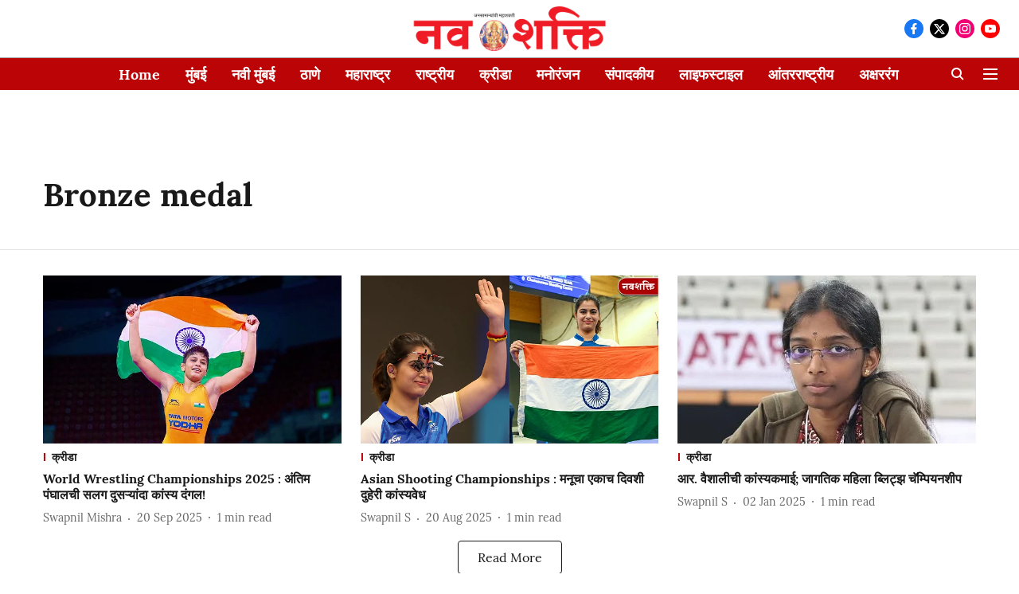

--- FILE ---
content_type: text/html; charset=utf-8
request_url: https://marathi.freepressjournal.in/topic/bronze-medal
body_size: 43639
content:
<!DOCTYPE html>
<html lang="mr" dir="ltr">
<head>
    <meta charset="utf-8"/>
    <title>Bronze medal</title><link rel="canonical" href="https://marathi.freepressjournal.in/topic/bronze-medal"/><meta name="description" content="Read stories listed under on Bronze medal"/><meta name="title" content="Bronze medal"/><meta name="keywords" content="Bronze medal"/><meta property="og:type" content="website"/><meta property="og:url" content="https://marathi.freepressjournal.in/topic/bronze-medal"/><meta property="og:title" content="Bronze medal"/><meta property="og:description" content="Read stories listed under on Bronze medal"/><meta name="twitter:card" content="summary_large_image"/><meta name="twitter:title" content="Bronze medal"/><meta name="twitter:description" content="Read stories listed under on Bronze medal"/><meta name="twitter:site" content="@fpjindia?lang=en"/><meta name="twitter:domain" content="https://marathi.freepressjournal.in"/><meta property="fb:app_id" content="1113250065862572"/><script type="application/ld+json">{"@context":"http://schema.org","@type":"BreadcrumbList","itemListElement":[{"@type":"ListItem","position":1,"name":"Home","item":"https://marathi.freepressjournal.in"}]}</script>
    <link href="/manifest.json" rel="manifest">
    <link rel="icon" href="/favicon.ico" type="image/x-icon">
    <meta content="width=device-width, initial-scale=1" name="viewport">
    <meta name="apple-mobile-web-app-capable" content="yes">
    <meta name="apple-mobile-web-app-status-bar-style" content="black">
    <meta name="apple-mobile-web-app-title" content="freepressjournal-marathi">
    <meta name="theme-color" content="#ffffff">

    

    


            

    
    <!-- Styles for CLS start-->
    <style>
        :root {
            --logoWidth: ;
            --logoHeight: ;
        }
        .header-height {
            height: 48px !important;
        }
        .sticky-header-height {
            height:  48px !important;
        }
        .logoHeight {
            max-height: 32px !important;
            max-width: 122px !important;
        }
        @media (min-width: 768px) {
            :root {
                --logoWidth: ;
                --logoHeight: ;
            }
            .header-height {
                height: 73px !important;
            }
            .sticky-header-height {
                height: 113px !important;
            }
            .logoHeight {
                max-height: 56px !important;
                max-width: 300px !important;
            }
        }
    </style>
   <!-- Styles for CLS end-->

    <style>
         
        @font-face {
  font-display: swap;
  font-family: Lora;
  font-style: normal;
  font-weight: 400;
  src: local("Lora Regular"), local("Lora-Regular"),
    url(https://fonts.gstatic.com/s/lora/v12/0QIvMX1D_JOuMwf7I-NP.woff2) format("woff2"),
    url(https://fonts.gstatic.com/s/lora/v12/0QIvMX1D_JOuMwr7JQ.woff) format("woff");
  unicode-range: U+0460-052F, U+1C80-1C88, U+20B4, U+2DE0-2DFF, U+A640-A69F, U+FE2E-FE2F;
}
@font-face {
  font-display: swap;
  font-family: Lora;
  font-style: normal;
  font-weight: 400;
  src: local("Lora Regular"), local("Lora-Regular"),
    url(https://fonts.gstatic.com/s/lora/v12/0QIvMX1D_JOuMw77I-NP.woff2) format("woff2"),
    url(https://fonts.gstatic.com/s/lora/v12/0QIvMX1D_JOuMwr7JQ.woff) format("woff");
  unicode-range: U+0400-045F, U+0490-0491, U+04B0-04B1, U+2116;
}
@font-face {
  font-display: swap;
  font-family: Lora;
  font-style: normal;
  font-weight: 400;
  src: local("Lora Regular"), local("Lora-Regular"),
    url(https://fonts.gstatic.com/s/lora/v12/0QIvMX1D_JOuMwX7I-NP.woff2) format("woff2"),
    url(https://fonts.gstatic.com/s/lora/v12/0QIvMX1D_JOuMwr7JQ.woff) format("woff");
  unicode-range: U+0102-0103, U+0110-0111, U+1EA0-1EF9, U+20AB;
}
@font-face {
  font-display: swap;
  font-family: Lora;
  font-style: normal;
  font-weight: 400;
  src: local("Lora Regular"), local("Lora-Regular"),
    url(https://fonts.gstatic.com/s/lora/v12/0QIvMX1D_JOuMwT7I-NP.woff2) format("woff2"),
    url(https://fonts.gstatic.com/s/lora/v12/0QIvMX1D_JOuMwr7JQ.woff) format("woff");
  unicode-range: U+0100-024F, U+0259, U+1E00-1EFF, U+2020, U+20A0-20AB, U+20AD-20CF, U+2113, U+2C60-2C7F, U+A720-A7FF;
}
@font-face {
  font-display: swap;
  font-family: Lora;
  font-style: normal;
  font-weight: 400;
  src: local("Lora Regular"), local("Lora-Regular"),
    url(https://fonts.gstatic.com/s/lora/v12/0QIvMX1D_JOuMwr7Iw.woff2) format("woff2"),
    url(https://fonts.gstatic.com/s/lora/v12/0QIvMX1D_JOuMwr7JQ.woff) format("woff");
  unicode-range: U+0000-00FF, U+0131, U+0152-0153, U+02BB-02BC, U+02C6, U+02DA, U+02DC, U+2000-206F, U+2074, U+20AC,
    U+2122, U+2191, U+2193, U+2212, U+2215, U+FEFF, U+FFFD;
}
@font-face {
  font-display: swap;
  font-family: Lora;
  font-style: normal;
  font-weight: 700;
  src: local("Lora Bold"), local("Lora-Bold"),
    url(https://fonts.gstatic.com/s/lora/v12/0QIgMX1D_JOuO7HeNtFumsmv.woff2) format("woff2"),
    url(https://fonts.gstatic.com/s/lora/v12/0QIgMX1D_JOuO7HeNtxunA.woff) format("woff");
  unicode-range: U+0460-052F, U+1C80-1C88, U+20B4, U+2DE0-2DFF, U+A640-A69F, U+FE2E-FE2F;
}
@font-face {
  font-display: swap;
  font-family: Lora;
  font-style: normal;
  font-weight: 700;
  src: local("Lora Bold"), local("Lora-Bold"),
    url(https://fonts.gstatic.com/s/lora/v12/0QIgMX1D_JOuO7HeNthumsmv.woff2) format("woff2"),
    url(https://fonts.gstatic.com/s/lora/v12/0QIgMX1D_JOuO7HeNtxunA.woff) format("woff");
  unicode-range: U+0400-045F, U+0490-0491, U+04B0-04B1, U+2116;
}
@font-face {
  font-display: swap;
  font-family: Lora;
  font-style: normal;
  font-weight: 700;
  src: local("Lora Bold"), local("Lora-Bold"),
    url(https://fonts.gstatic.com/s/lora/v12/0QIgMX1D_JOuO7HeNtNumsmv.woff2) format("woff2"),
    url(https://fonts.gstatic.com/s/lora/v12/0QIgMX1D_JOuO7HeNtxunA.woff) format("woff");
  unicode-range: U+0102-0103, U+0110-0111, U+1EA0-1EF9, U+20AB;
}
@font-face {
  font-display: swap;
  font-family: Lora;
  font-style: normal;
  font-weight: 700;
  src: local("Lora Bold"), local("Lora-Bold"),
    url(https://fonts.gstatic.com/s/lora/v12/0QIgMX1D_JOuO7HeNtJumsmv.woff2) format("woff2"),
    url(https://fonts.gstatic.com/s/lora/v12/0QIgMX1D_JOuO7HeNtxunA.woff) format("woff");
  unicode-range: U+0100-024F, U+0259, U+1E00-1EFF, U+2020, U+20A0-20AB, U+20AD-20CF, U+2113, U+2C60-2C7F, U+A720-A7FF;
}
@font-face {
  font-display: swap;
  font-family: Lora;
  font-style: normal;
  font-weight: 700;
  src: local("Lora Bold"), local("Lora-Bold"),
    url(https://fonts.gstatic.com/s/lora/v12/0QIgMX1D_JOuO7HeNtxumg.woff2) format("woff2"),
    url(https://fonts.gstatic.com/s/lora/v12/0QIgMX1D_JOuO7HeNtxunA.woff) format("woff");
  unicode-range: U+0000-00FF, U+0131, U+0152-0153, U+02BB-02BC, U+02C6, U+02DA, U+02DC, U+2000-206F, U+2074, U+20AC,
    U+2122, U+2191, U+2193, U+2212, U+2215, U+FEFF, U+FFFD;
}
@font-face {
  font-display: swap;
  font-family: Lato;
  font-style: normal;
  font-weight: 400;
  src: local("Lato Regular"), local("Lato-Regular"),
    url(https://fonts.gstatic.com/s/lato/v14/S6uyw4BMUTPHjxAwXjeu.woff2) format("woff2"),
    url(https://fonts.gstatic.com/s/lato/v14/S6uyw4BMUTPHjx4wWA.woff) format("woff");
  unicode-range: U+0100-024F, U+0259, U+1E00-1EFF, U+2020, U+20A0-20AB, U+20AD-20CF, U+2113, U+2C60-2C7F, U+A720-A7FF;
}
@font-face {
  font-display: swap;
  font-family: Lato;
  font-style: normal;
  font-weight: 400;
  src: local("Lato Regular"), local("Lato-Regular"),
    url(https://fonts.gstatic.com/s/lato/v14/S6uyw4BMUTPHjx4wXg.woff2) format("woff2"),
    url(https://fonts.gstatic.com/s/lato/v14/S6uyw4BMUTPHjx4wWA.woff) format("woff");
  unicode-range: U+0000-00FF, U+0131, U+0152-0153, U+02BB-02BC, U+02C6, U+02DA, U+02DC, U+2000-206F, U+2074, U+20AC,
    U+2122, U+2191, U+2193, U+2212, U+2215, U+FEFF, U+FFFD;
}
@font-face {
  font-display: swap;
  font-family: Lato;
  font-style: normal;
  font-weight: 700;
  src: local("Lato Bold"), local("Lato-Bold"),
    url(https://fonts.gstatic.com/s/lato/v14/S6u9w4BMUTPHh6UVSwaPGR_p.woff2) format("woff2"),
    url(https://fonts.gstatic.com/s/lato/v14/S6u9w4BMUTPHh6UVSwiPHw.woff) format("woff");
  unicode-range: U+0100-024F, U+0259, U+1E00-1EFF, U+2020, U+20A0-20AB, U+20AD-20CF, U+2113, U+2C60-2C7F, U+A720-A7FF;
}
@font-face {
  font-display: swap;
  font-family: Lato;
  font-style: normal;
  font-weight: 700;
  src: local("Lato Bold"), local("Lato-Bold"),
    url(https://fonts.gstatic.com/s/lato/v14/S6u9w4BMUTPHh6UVSwiPGQ.woff2) format("woff2"),
    url(https://fonts.gstatic.com/s/lato/v14/S6u9w4BMUTPHh6UVSwiPHw.woff) format("woff");
  unicode-range: U+0000-00FF, U+0131, U+0152-0153, U+02BB-02BC, U+02C6, U+02DA, U+02DC, U+2000-206F, U+2074, U+20AC,
    U+2122, U+2191, U+2193, U+2212, U+2215, U+FEFF, U+FFFD;
}

        
        body.fonts-loaded {--primaryFont: "Lora", -apple-system, BlinkMacSystemFont, 'Segoe UI', 'Roboto', 'Oxygen', 'Ubuntu', 'Cantarell',
  'Fira Sans', 'Droid Sans', 'Helvetica Neue', sans-serif;--secondaryFont: "Lato", -apple-system, BlinkMacSystemFont, 'Segoe UI', 'Roboto', 'Oxygen', 'Ubuntu', 'Cantarell',
  'Fira Sans', 'Droid Sans', 'Helvetica Neue', sans-serif;--fontsize-larger: 24px;--fontsize-halfjumbo: 32px;--fontsize-largest: 29px;--fontsize-smaller: 11px;--fontsize-small: 13px;--fontsize-medium: 16px;}
        #sw-wrapper{position:fixed;background-color:#fff;align-items:center;margin:0 40px 48px;width:294px;height:248px;box-shadow:0 0 10px 0 rgba(0,0,0,.19);bottom:0;z-index:1001;flex-direction:column;display:none;right:0}.sw-app{font-weight:700;text-transform:capitalize}.sw-url{color:#858585;font-size:12px}#sw-wrapper .sw-wrapper--image{width:56px;margin-bottom:10px}#sw-wrapper #service-worker-popup{position:absolute;border:0;border-radius:0;bottom:32px;background-color:var(--primaryColor,#2c61ad)}#sw-wrapper #close-dialog{align-self:flex-end;border:0;background-color:transparent;color:var(--primaryColor,#000);padding:12px}#sw-wrapper #close-dialog svg{width:24px}@media (min-width:320px) and (max-width:767px){#sw-wrapper{position:fixed;background-color:#fff;width:100%;align-items:center;justify-content:start;height:248px;bottom:0;z-index:1001;flex-direction:column;margin:0}}
        </style>
    <style>
        /*! normalize.css v7.0.0 | MIT License | github.com/necolas/normalize.css */html{-ms-text-size-adjust:100%;-webkit-text-size-adjust:100%;line-height:1.15}article,aside,footer,header,nav,section{display:block}h1{font-size:2em;margin:.67em 0}figcaption,figure,main{display:block}figure{margin:1em 40px}hr{box-sizing:content-box;height:0;overflow:visible}pre{font-family:monospace;font-size:1em}a{-webkit-text-decoration-skip:objects;background-color:transparent}abbr[title]{border-bottom:none;text-decoration:underline;text-decoration:underline dotted}b,strong{font-weight:bolder}code,kbd,samp{font-family:monospace;font-size:1em}dfn{font-style:italic}mark{background-color:#ff0;color:#000}small{font-size:80%}sub,sup{font-size:75%;line-height:0;position:relative;vertical-align:baseline}sub{bottom:-.25em}sup{top:-.5em}audio,video{display:inline-block}audio:not([controls]){display:none;height:0}img{border-style:none}svg:not(:root){overflow:hidden}button,input,optgroup,select,textarea{font-family:var(--primaryFont);font-size:100%;line-height:1.15;margin:0}button,input{overflow:visible}button,select{text-transform:none}[type=reset],[type=submit],button,html [type=button]{-webkit-appearance:button}[type=button]::-moz-focus-inner,[type=reset]::-moz-focus-inner,[type=submit]::-moz-focus-inner,button::-moz-focus-inner{border-style:none;padding:0}[type=button]:-moz-focusring,[type=reset]:-moz-focusring,[type=submit]:-moz-focusring,button:-moz-focusring{outline:1px dotted ButtonText}fieldset{padding:.35em .75em .625em}legend{box-sizing:border-box;color:inherit;display:table;max-width:100%;padding:0;white-space:normal}progress{display:inline-block;vertical-align:baseline}textarea{overflow:auto}[type=checkbox],[type=radio]{box-sizing:border-box;padding:0}[type=number]::-webkit-inner-spin-button,[type=number]::-webkit-outer-spin-button{height:auto}[type=search]{-webkit-appearance:textfield;outline-offset:-2px}[type=search]::-webkit-search-cancel-button,[type=search]::-webkit-search-decoration{-webkit-appearance:none}::-webkit-file-upload-button{-webkit-appearance:button;font:inherit}details,menu{display:block}summary{display:list-item}canvas{display:inline-block}[hidden],template{display:none}:root{--transparentBlack:rgba(53,53,53,.5);--blackTransparent:rgba(0,0,0,.2);--rgbBlack:0,0,0;--rgbWhite:255,255,255;--white:#fff;--black:#000;--shaded-grey:#6f6d70;--base-blue:#2f73e4;--slighty-darker-blue:#4860bc;--gray-light:#818181;--grey:#dadada;--light-blue:#e7e7f6;--orange:#e84646;--light-gray:#333;--off-grey:#dadee1;--lighter-gray:#797979;--darkest-gray:#333;--darker-gray:#313131;--faded-gray:#0f0f0f;--red:#ff7171;--bright-red:#de0c0b;--blue:#023048;--gray:#5c5c5c;--gray-darkest:#232323;--gray-lighter:#a4a4a4;--gray-lightest:#e9e6e6;--facebook:#4e71a8;--twitter:#1cb7eb;--linkedin:#0077b5;--whatsapp:#25d366;--concrete:#f2f2f2;--tundora:#4c4c4c;--greyBlack:#464646;--gray-whiter:#d8d8d8;--gray-white-fa:#fafafa;--lightBlue:#5094fb;--whitest:#eaeaea;--darkBlue:#132437;--paragraphColor:#4d4d4d;--success:#2dbe65;--defaultDarkBackground:#262626;--defaultDarkBorder:rgba(161,175,194,.1);--font-size-smaller:12px;--font-size-small:14px;--font-size-base:16px;--font-size-medium:18px;--fontsize-large:24px;--fontsize-larger:32px;--oneColWidth:73px;--sevenColWidth:655px;--outerSpace:calc(50vw - 594px);--headerWidth:122px;--headerLargeWidth:190px;--headerHeight:32px;--bold:bold;--normal:normal}@media (min-width:768px){:root{--headerWidth:300px;--headerHeight:56px;--headerLargeWidth:300px}}html{font-size:100%}body{font-family:var(--primaryFont);font-size:1rem;font-weight:400;line-height:var(--bodyLineHeight);text-rendering:auto}h1,h2,h3,h4,h5,h6,ol,p,ul{font-weight:400;margin:0;padding:0}h1{font-size:2.25rem;font-weight:300;line-height:1.38889rem}h1,h2{font-family:var(--primaryFont)}h2{font-size:2rem;line-height:2.22222rem;padding:.75rem 0 .5rem}h3{font-family:var(--primaryFont);font-size:1.8125rem;line-height:1.24138rem;word-break:normal}h4{font-size:1.5rem}h4,h5{font-weight:700;line-height:1.33333rem}h5{font-size:1.125rem}h6{font-size:.8125rem;line-height:1.23077rem}p{font-size:1rem;line-height:var(--bodyLineHeight)}li,p{font-family:var(--primaryFont)}:root{--zIndex-60:600;--zIndex-header-item:601;--zIndex-social:499;--zIndex-social-popup:1000;--zIndex-sub-menu:9;--zIndex-99:99;--zIndex-search:999;--zIndex-menu:2;--zIndex-loader-overlay:1100}.play-icon{position:relative}.play-icon:after,.play-icon:before{content:"";display:block;left:50%;position:absolute;top:50%;transform:translateX(-50%) translateY(-50%)}.play-icon:before{background:#000;border-radius:50%;height:46px;opacity:.8;width:46px;z-index:10}@media (min-width:768px){.play-icon:before{height:60px;width:60px}}.play-icon:after{border-bottom:7px solid transparent;border-left:11px solid #fff;border-top:7px solid transparent;height:0;margin-left:2px;width:0;z-index:11}@media (min-width:768px){.play-icon:after{border-bottom:9px solid transparent;border-left:15px solid #fff;border-top:9px solid transparent}}.play-icon--small:before{height:46px;width:46px}@media (min-width:768px){.play-icon--small:before{height:46px;width:46px}}.play-icon--small:after{border-bottom:7px solid transparent;border-left:11px solid #fff;border-top:7px solid transparent}@media (min-width:768px){.play-icon--small:after{border-bottom:9px solid transparent;border-left:15px solid #fff;border-top:9px solid transparent}}.play-icon--medium:before{height:46px;width:46px}@media (min-width:768px){.play-icon--medium:before{height:65px;width:65px}}.play-icon--medium:after{border-bottom:7px solid transparent;border-left:11px solid #fff;border-top:7px solid transparent}@media (min-width:768px){.play-icon--medium:after{border-bottom:13px solid transparent;border-left:20px solid #fff;border-top:13px solid transparent}}.play-icon--large:before{height:46px;width:46px}@media (min-width:768px){.play-icon--large:before{height:100px;width:100px}}.play-icon--large:after{border-bottom:7px solid transparent;border-left:11px solid #fff;border-top:7px solid transparent}@media (min-width:768px){.play-icon--large:after{border-bottom:15px solid transparent;border-left:22px solid #fff;border-top:15px solid transparent}}.component-wrapper{overflow:auto;padding:32px 15px}.component-wrapper,.maxwidth-wrapper{margin-left:auto;margin-right:auto;max-width:1172px}.component-wrapper-fluid{margin-bottom:15px}@media (min-width:768px){.component-wrapper-fluid{padding-top:15px}}.card-background-color{background-color:var(--white)}.card>:nth-child(3){clear:both;content:""}.app-ad{overflow:hidden;text-align:center;width:100%}.app-ad--vertical{padding-bottom:15px;text-align:center}@media (min-width:768px){.app-ad--vertical{text-align:right}}.app-ad--mrec .adBox,.app-ad--mrec .adbutler-wrapper{padding:30px 0}.app-ad--story-mrec .adBox,.app-ad--story-mrec .adbutler-wrapper{padding-bottom:35px}.app-ad--leaderboard .adBox,.app-ad--leaderboard .adbutler-wrapper{padding:8px}.app-ad--horizontal{clear:both}.app-ad--horizontal .adBox,.app-ad--horizontal .adbutler-wrapper{padding:15px 0}.app-ad--story-horizontal .adBox,.app-ad--story-horizontal .adbutler-wrapper{padding-bottom:25px}.app-ad--grid-horizontal{grid-column:1/4}.video-play-icon{display:block;position:relative}.video-play-icon:before{background-size:88px;content:"";display:block;height:90px;left:50%;position:absolute;top:50%;transform:translate(-50%,-50%);width:90px;z-index:10}.qt-button{border-radius:100px;color:#fff;font-family:var(--primaryFont);font-size:1rem;font-weight:300;padding:10px 28px;text-align:center}.qt-button:hover{cursor:pointer}.qt-button--primary{background:#2f73e4}.qt-button--secondary{background:#2f73e4;border:1px solid #fff}.qt-button--transparent{background:transparent;border:2px solid #2f73e4;color:#2f73e4}.overlay{background:rgba(0,0,0,.09);display:none;height:100%;left:0;position:fixed;top:0;width:100%;z-index:600}.overlay--active{display:block}.sidebar{height:100%;left:0;overflow:scroll;padding:50px 48px;position:fixed;top:0;transform:translateX(-100%);transition:transform 375ms cubic-bezier(0,0,.2,1);width:100%;z-index:601}@media (min-width:768px){.sidebar{width:445px}}.sidebar.open{background-color:var(--headerBackgroundColor,#fff);color:var(--headerTextColor,#333);transform:translateX(0);transition:transform 375ms cubic-bezier(.4,0,1,1)}.ltr-side-bar{left:auto;right:0;transform:translateX(100%)}.ltr-arrow{left:0;position:absolute;right:unset}.sidebar.open.ltr-side-bar{transform:translateX(0)}.sidebar__nav__logo{font-family:var(--primaryFont);font-size:2.125rem;font-weight:700;margin-bottom:60px}.sidebar__nav__logo:after,.sidebar__nav__logo:before{content:"";display:table}.sidebar__nav__logo:after{clear:both}.sidebar__nav__logo .logo{color:#2f73e4;display:inline-block;float:left;font-family:var(--primaryFont);font-size:2.125rem;font-weight:700;max-width:210px;padding:0}.sidebar__nav__logo .logo .app-logo__element{max-height:85px;object-fit:contain}.sidebar__nav__logo .close{color:var(--headerIconColor,#a9a9a9);cursor:pointer;float:right;font-weight:300;height:22px;position:relative;top:16px;width:22px}.sidebar__social li{display:inline-block}.sidebar__social li a{margin-right:25px}ul.sidebar__info{border-top:2px solid #2f73e4;margin:0 0 50px;padding-top:30px}ul.sidebar__info li a{font-size:1.375rem!important;font-weight:300}ul.submenu li a{color:var(--headerTextColor,#a9a9a9);font-size:1.375rem;padding-bottom:25px}.sidebar__nav{font-family:var(--primaryFont)}.sidebar__nav ul{list-style:none;margin:0;padding:0}.sidebar__nav ul li{clear:both}.sidebar__nav ul li a,.sidebar__nav ul li span{cursor:pointer;display:block;font-size:1.625rem;font-weight:300;padding-bottom:30px}.sidebar__nav ul li a:hover,.sidebar__nav ul li span:hover{color:var(--headerIconColor,#a9a9a9)}.sidebar__nav ul li.has--submenu .submenu-arrow{float:right}.sidebar__nav ul li.has--submenu a,.sidebar__nav ul li.has--submenu div{display:flex;justify-content:space-between}.sidebar__nav ul li.has--submenu .submenu-arrow:after{border-style:solid;border-width:.07em .07em 0 0;color:#9e9e9e;content:"";display:inline-block;float:right;height:.45em;position:relative;top:.45em;transform:rotate(135deg);transition:transform .3s;vertical-align:top;width:.45em;will-change:transform}.sidebar__nav ul li.has--submenu.open .submenu-arrow:after{top:.65em;transform:rotate(315deg)}ul.submenu li a:hover{color:var(--headerIconColor,#a9a9a9)}ul.submenu{display:none;padding-left:38px}input,ul.submenu--show{display:block}input{background:#fff;border:none;border-radius:4px;color:#a3a3a3;font-weight:300;padding:10px 15px;width:100%}button{border-radius:100px;color:#fff;font-size:1rem;padding:10px 27px}.qt-search{align-items:center;display:flex;position:relative}.qt-search__form-wrapper{width:100%}.qt-search__form-wrapper form input{background-color:transparent;border-bottom:1px solid #d8d8d8;border-radius:0;font-size:32px;font-weight:700;opacity:.5;outline:none;padding:8px 0}.qt-search__form .search-icon{background:transparent;border:none;cursor:pointer;height:24px;outline:none;position:absolute;right:0;top:0;width:24px}html[dir=rtl] .search-icon{left:0;right:auto}.loader-overlay-container{align-items:center;background-color:rgba(0,0,0,.8);bottom:0;display:flex;flex-direction:column-reverse;justify-content:center;left:0;position:fixed;right:0;top:0;z-index:var(--zIndex-loader-overlay)}.spinning-loader{animation:spinAnimation 1.1s ease infinite;border-radius:50%;font-size:10px;height:1em;position:relative;text-indent:-9999em;transform:translateZ(0);width:1em}@keyframes spinAnimation{0%,to{box-shadow:0 -2.6em 0 0 var(--white),1.8em -1.8em 0 0 var(--blackTransparent),2.5em 0 0 0 var(--blackTransparent),1.75em 1.75em 0 0 var(--blackTransparent),0 2.5em 0 0 var(--blackTransparent),-1.8em 1.8em 0 0 var(--blackTransparent),-2.6em 0 0 0 hsla(0,0%,100%,.5),-1.8em -1.8em 0 0 hsla(0,0%,100%,.7)}12.5%{box-shadow:0 -2.6em 0 0 hsla(0,0%,100%,.7),1.8em -1.8em 0 0 var(--white),2.5em 0 0 0 var(--blackTransparent),1.75em 1.75em 0 0 var(--blackTransparent),0 2.5em 0 0 var(--blackTransparent),-1.8em 1.8em 0 0 var(--blackTransparent),-2.6em 0 0 0 var(--blackTransparent),-1.8em -1.8em 0 0 hsla(0,0%,100%,.5)}25%{box-shadow:0 -2.6em 0 0 hsla(0,0%,100%,.5),1.8em -1.8em 0 0 hsla(0,0%,100%,.7),2.5em 0 0 0 var(--white),1.75em 1.75em 0 0 var(--blackTransparent),0 2.5em 0 0 var(--blackTransparent),-1.8em 1.8em 0 0 var(--blackTransparent),-2.6em 0 0 0 var(--blackTransparent),-1.8em -1.8em 0 0 var(--blackTransparent)}37.5%{box-shadow:0 -2.6em 0 0 var(--blackTransparent),1.8em -1.8em 0 0 hsla(0,0%,100%,.5),2.5em 0 0 0 hsla(0,0%,100%,.7),1.75em 1.75em 0 0 var(--white),0 2.5em 0 0 var(--blackTransparent),-1.8em 1.8em 0 0 var(--blackTransparent),-2.6em 0 0 0 var(--blackTransparent),-1.8em -1.8em 0 0 var(--blackTransparent)}50%{box-shadow:0 -2.6em 0 0 var(--blackTransparent),1.8em -1.8em 0 0 var(--blackTransparent),2.5em 0 0 0 hsla(0,0%,100%,.5),1.75em 1.75em 0 0 hsla(0,0%,100%,.7),0 2.5em 0 0 var(--white),-1.8em 1.8em 0 0 var(--blackTransparent),-2.6em 0 0 0 var(--blackTransparent),-1.8em -1.8em 0 0 var(--blackTransparent)}62.5%{box-shadow:0 -2.6em 0 0 var(--blackTransparent),1.8em -1.8em 0 0 var(--blackTransparent),2.5em 0 0 0 var(--blackTransparent),1.75em 1.75em 0 0 hsla(0,0%,100%,.5),0 2.5em 0 0 hsla(0,0%,100%,.7),-1.8em 1.8em 0 0 var(--white),-2.6em 0 0 0 var(--blackTransparent),-1.8em -1.8em 0 0 var(--blackTransparent)}75%{box-shadow:0 -2.6em 0 0 var(--blackTransparent),1.8em -1.8em 0 0 var(--blackTransparent),2.5em 0 0 0 var(--blackTransparent),1.75em 1.75em 0 0 var(--blackTransparent),0 2.5em 0 0 hsla(0,0%,100%,.5),-1.8em 1.8em 0 0 hsla(0,0%,100%,.7),-2.6em 0 0 0 var(--white),-1.8em -1.8em 0 0 var(--blackTransparent)}87.5%{box-shadow:0 -2.6em 0 0 var(--blackTransparent),1.8em -1.8em 0 0 var(--blackTransparent),2.5em 0 0 0 var(--blackTransparent),1.75em 1.75em 0 0 var(--blackTransparent),0 2.5em 0 0 var(--blackTransparent),-1.8em 1.8em 0 0 hsla(0,0%,100%,.5),-2.6em 0 0 0 hsla(0,0%,100%,.7),-1.8em -1.8em 0 0 var(--white)}}.icon.loader{fill:var(--primaryColor);height:50px;left:calc(50% - 50px);position:fixed;top:calc(50% - 25px);width:100px}:root{--arrow-c-brand1:#ff214b;--arrow-c-brand2:#1bbb87;--arrow-c-brand3:#6fe7c0;--arrow-c-brand4:#f6f8ff;--arrow-c-brand5:#e9e9e9;--arrow-c-accent1:#2fd072;--arrow-c-accent2:#f5a623;--arrow-c-accent3:#f81010;--arrow-c-accent4:#d71212;--arrow-c-accent5:#f2f2f2;--arrow-c-accent6:#e8eaed;--arrow-c-mono1:#000;--arrow-c-mono2:rgba(0,0,0,.9);--arrow-c-mono3:rgba(0,0,0,.7);--arrow-c-mono4:rgba(0,0,0,.6);--arrow-c-mono5:rgba(0,0,0,.3);--arrow-c-mono6:rgba(0,0,0,.2);--arrow-c-mono7:rgba(0,0,0,.1);--arrow-c-invert-mono1:#fff;--arrow-c-invert-mono2:hsla(0,0%,100%,.9);--arrow-c-invert-mono3:hsla(0,0%,100%,.7);--arrow-c-invert-mono4:hsla(0,0%,100%,.6);--arrow-c-invert-mono5:hsla(0,0%,100%,.3);--arrow-c-invert-mono6:hsla(0,0%,100%,.2);--arrow-c-invert-mono7:hsla(0,0%,100%,.1);--arrow-c-invert-mono8:#dedede;--arrow-c-invert-mono9:hsla(0,0%,87%,.1);--arrow-c-dark:#0d0d0d;--arrow-c-light:#fff;--arrow-spacing-xxxs:2px;--arrow-spacing-xxs:4px;--arrow-spacing-xs:8px;--arrow-spacing-s:12px;--arrow-spacing-m:16px;--arrow-spacing-20:20px;--arrow-spacing-l:24px;--arrow-spacing-xl:32px;--arrow-spacing-28:28px;--arrow-spacing-48:48px;--arrow-spacing-40:40px;--arrow-spacing-96:96px;--arrow-fs-tiny:14px;--arrow-fs-xs:16px;--arrow-fs-s:18px;--arrow-fs-m:20px;--arrow-fs-l:24px;--arrow-fs-xl:26px;--arrow-fs-xxl:30px;--arrow-fs-huge:32px;--arrow-fs-big:40px;--arrow-fs-jumbo:54px;--arrow-fs-28:28px;--arrow-typeface-primary:-apple-system,BlinkMacSystemFont,"Helvetica Neue",Helvetica,Arial,sans-serif;--arrow-typeface-secondary:Verdana,Geneva,Tahoma,sans-serif;--arrow-sans-serif:sans-serif;--arrow-lh-1:1;--arrow-lh-2:1.2;--arrow-lh-3:1.3;--arrow-lh-4:1.4;--arrow-lh-5:1.5;--arrow-fw-light:300;--arrow-fw-normal:400;--arrow-fw-500:500;--arrow-fw-semi-bold:600;--arrow-fw-bold:700;--light-border:var(--arrow-c-invert-mono7);--dark-border:var(--arrow-c-mono7);--fallback-img:#e8e8e8;--z-index-9:9;--z-index-1:1}.arrow-component{-webkit-font-smoothing:antialiased;-moz-osx-font-smoothing:grayscale;-moz-font-feature-settings:"liga" on;font-family:var(--arrow-typeface-primary);font-weight:var(--arrow-fw-normal);text-rendering:optimizeLegibility}.arrow-component h1,.arrow-component h2,.arrow-component h3,.arrow-component h4,.arrow-component h5,.arrow-component h6,.arrow-component ol,.arrow-component ul{font-family:var(--arrow-typeface-primary)}.arrow-component li,.arrow-component p{font-size:var(--arrow-fs-xs);line-height:var(--arrow-lh-1)}.arrow-component figure{margin:0;padding:0}.arrow-component h1{font-size:var(--arrow-fs-28);font-stretch:normal;font-style:normal;font-weight:var(--arrow-fw-bold);letter-spacing:normal;line-height:var(--arrow-lh-3)}@media only screen and (min-width:768px){.arrow-component h1{font-size:var(--arrow-fs-big)}}.arrow-component h2{font-size:var(--arrow-fs-l);font-stretch:normal;font-style:normal;font-weight:var(--arrow-fw-bold);letter-spacing:normal;line-height:var(--arrow-lh-3)}@media only screen and (min-width:768px){.arrow-component h2{font-size:var(--arrow-fs-huge)}}.arrow-component h3{font-size:var(--arrow-fs-m);font-stretch:normal;font-style:normal;font-weight:var(--arrow-fw-bold);letter-spacing:normal;line-height:var(--arrow-lh-3)}@media only screen and (min-width:768px){.arrow-component h3{font-size:var(--arrow-fs-l)}}.arrow-component h4{font-size:var(--arrow-fs-s);font-stretch:normal;font-style:normal;font-weight:var(--arrow-fw-bold);letter-spacing:normal;line-height:var(--arrow-lh-3)}@media only screen and (min-width:768px){.arrow-component h4{font-size:var(--arrow-fs-m)}}.arrow-component h5{font-size:var(--arrow-fs-xs);font-stretch:normal;font-style:normal;font-weight:var(--arrow-fw-bold);letter-spacing:normal;line-height:var(--arrow-lh-3)}@media only screen and (min-width:768px){.arrow-component h5{font-size:var(--arrow-fs-s)}}.arrow-component h6{font-size:var(--arrow-fs-xs);font-weight:var(--arrow-fw-bold);line-height:var(--arrow-lh-3)}.arrow-component h6,.arrow-component p{font-stretch:normal;font-style:normal;letter-spacing:normal}.arrow-component p{font-family:var(--arrow-typeface-secondary);font-size:var(--arrow-fs-m);font-weight:400;line-height:var(--arrow-lh-5);word-break:break-word}.arrow-component.full-width-with-padding{margin-left:calc(-50vw + 50%);margin-right:calc(-50vw + 50%);padding:var(--arrow-spacing-m) calc(50vw - 50%) var(--arrow-spacing-xs) calc(50vw - 50%)}.p-alt{font-size:var(--arrow-fs-xs);font-stretch:normal;font-style:normal;font-weight:400;letter-spacing:normal;line-height:var(--arrow-lh-5)}.author-name,.time{font-weight:400}.author-name,.section-tag,.time{font-size:var(--arrow-fs-tiny);font-stretch:normal;font-style:normal;letter-spacing:normal}.section-tag{font-weight:700;line-height:normal}.arr-hidden-desktop{display:none}@media only screen and (max-width:768px){.arr-hidden-desktop{display:block}}.arr-hidden-mob{display:block}@media only screen and (max-width:768px){.arr-hidden-mob{display:none}}.arr-custom-style a{border-bottom:1px solid var(--arrow-c-mono2);color:var(--arrow-c-mono2)}.arr-story-grid{grid-column-gap:var(--arrow-spacing-l);display:grid;grid-template-columns:repeat(4,minmax(auto,150px));margin:0 12px;position:relative}@media only screen and (min-width:768px){.arr-story-grid{grid-template-columns:[grid-start] minmax(48px,auto) [container-start] repeat(12,minmax(auto,55px)) [container-end] minmax(48px,auto) [grid-end];margin:unset}}@media only screen and (min-width:768px) and (min-width:1025px){.arr-story-grid{grid-template-columns:[grid-start] minmax(56px,auto) [container-start] repeat(12,minmax(auto,73px)) [container-end] minmax(56px,auto) [grid-end]}}.content-style{display:contents}.with-rounded-corners,.with-rounded-corners img{border-radius:var(--arrow-spacing-s)}.arr-image-placeholder{background-color:#f0f0f0}.arr--share-sticky-wrapper{bottom:0;justify-items:flex-start;margin:var(--arrow-spacing-l) 0;position:absolute;right:0;top:120px}@media only screen and (min-width:1025px){.arr--share-sticky-wrapper{left:0;right:unset}}html[dir=rtl] .arr--share-sticky-wrapper{left:0;right:unset}@media only screen and (min-width:1025px){html[dir=rtl] .arr--share-sticky-wrapper{left:unset;right:0}}:root{--max-width-1172:1172px;--spacing-40:40px}body{--arrow-typeface-primary:var(--primaryFont);--arrow-typeface-secondary:var(--secondaryFont);--arrow-c-brand1:var(--primaryColor);--fallback-img:var(--primaryColor);background:#f5f5f5;color:var(--textColor);margin:0;overflow-anchor:none;overflow-x:hidden}#container{min-height:100vh;width:100%}#header-logo img,#header-logo-mobile img{align-content:center;height:var(--logoHeight);width:var(--logoWidth)}.breaking-news-wrapper{min-height:32px}@media (min-width:768px){.breaking-news-wrapper{min-height:40px}}.breaking-news-wrapper.within-container{min-height:48px}@media (min-width:768px){.breaking-news-wrapper.within-container{min-height:72px}}#row-4{max-width:1172px;min-height:100%}*{box-sizing:border-box}.container{margin:0 auto;max-width:1172px;padding:0 16px}h1{font-family:Open Sans,sans-serif;font-size:1.875rem;font-weight:800;margin:10px 0;text-transform:uppercase}h1 span{font-family:Cardo,serif;font-size:1.5rem;font-style:italic;font-weight:400;margin:0 5px;text-transform:none}.toggle{display:block;height:30px;margin:30px auto 10px;width:28px}.toggle span:after,.toggle span:before{content:"";left:0;position:absolute;top:-9px}.toggle span:after{top:9px}.toggle span{display:block;position:relative}.toggle span,.toggle span:after,.toggle span:before{backface-visibility:hidden;background-color:#000;border-radius:2px;height:5px;transition:all .3s;width:100%}.toggle.on span{background-color:transparent}.toggle.on span:before{background-color:#fff;transform:rotate(45deg) translate(5px,5px)}.toggle.on span:after{background-color:#fff;transform:rotate(-45deg) translate(7px,-8px)}.story-card__image.story-card__image--cover.set-fallback{padding:0}a{color:inherit;text-decoration:none}.arr--headline,.arr--story-headline{word-break:break-word}.arrow-component.arr--four-col-sixteen-stories .arr--collection-name h3,.arrow-component.arr--two-col-four-story-highlight .arr--collection-name h3{font-size:inherit;font-weight:inherit}.arrow-component.arr--collection-name .arr-collection-name-border-left{font-size:1.625rem!important;margin-left:-4px;min-width:8px;width:8px}@media (min-width:768px){.arrow-component.arr--collection-name .arr-collection-name-border-left{font-size:2.125rem!important}}.arrow-component.arr--headline h2{padding:0}.sticky-layer{box-shadow:0 1px 6px 0 rgba(0,0,0,.1);left:0;position:fixed;right:0;top:0;z-index:var(--zIndex-search)}.ril__toolbarItem .arr--hyperlink-button{position:relative;top:6px}.arr--text-element p{margin-bottom:15px;word-break:break-word}.arr--text-element ul li{font-family:var(--arrow-typeface-secondary);font-size:var(--arrow-fs-s);line-height:var(--arrow-lh-5);margin-bottom:4px;word-break:break-word}@media (min-width:768px){.arr--text-element ul li{font-size:var(--arrow-fs-m)}}.arr--text-element ol li{margin-bottom:4px}.arr--text-element ul li p{margin-bottom:unset}.arr--blurb-element blockquote{margin:unset}.arr--quote-element p:first-of-type{font-family:var(--primaryFont)}.elm-onecolstorylist{grid-column:1/4}.ril-image-current{width:auto!important}.ril__image,.ril__imageNext,.ril__imagePrev{max-width:100%!important}.rtl-twoColSixStories .arr--content-wrapper{order:-1}.rtl-threeColTwelveStories{order:2}.author-card-wrapper div{display:inline!important}.mode-wrapper{min-width:52px;padding:var(--arrow-spacing-xs) var(--arrow-spacing-m)}@media (--viewport-medium ){.mode-wrapper{min-width:44px;padding:var(--arrow-spacing-xs) var(--arrow-spacing-s)}}img.qt-image{object-fit:cover;width:100%}.qt-image-16x9{margin:0;overflow:hidden;padding-top:56.25%;position:relative}.qt-image-16x9 img{left:0;position:absolute;top:0}.qt-responsive-image{margin:0;overflow:hidden;padding-top:56.25%;position:relative}@media (min-width:768px){.qt-responsive-image{padding-top:37.5%}}.qt-responsive-image img{left:0;position:absolute;top:0}.qt-image-2x3{margin:0}img{display:block;max-width:100%;width:100%}.row{clear:both}.row:after,.row:before{content:"";display:table}.row:after{clear:both}@media (min-width:768px){.col-4:nth-of-type(2n){margin-right:0}}.section__head__title{margin-bottom:20px}@media (min-width:992px){.section__head__title{margin-bottom:30px}}.sub--section{background:rgba(0,0,0,.5);color:#fff;font-size:1.25rem;font-weight:700;padding:6px 14px}.section__card--image{margin-bottom:23px}.author--submission{color:#3d3d3d;font-size:.6875rem;font-weight:300}@media (min-width:992px){.author--submission{font-size:.875rem}}.slick-next{margin-right:0}@media (min-width:992px){.slick-next{margin-right:20px}}.slick-prev{margin-left:0}@media (min-width:992px){.slick-prev{margin-left:20px}}body.dir-right{direction:rtl}.story-element-data-table{max-width:calc(100vw - 24px);overflow:auto;word-break:normal!important}@media (min-width:768px){.story-element-data-table{max-width:62vw}}@media (min-width:768px) and (min-width:1024px){.story-element-data-table{max-width:100%}}.story-element-data-table table{border-collapse:collapse;margin:0 auto}.story-element-data-table th{background-color:var(--gray-lighter)}.story-element-data-table td,.story-element-data-table th{border:1px solid var(--shaded-grey);min-width:80px;padding:5px;vertical-align:text-top}html[dir=rtl] .story-element-data-table table{direction:ltr}html[dir=rtl] .story-element-data-table td,html[dir=rtl] .story-element-data-table th{direction:rtl}.static-container{color:var(--staticTextColor);margin-bottom:15px;margin-left:auto;margin-right:auto;max-width:1172px;overflow:auto;padding:15px 15px 0}@media (min-width:768px){.static-container{padding:30px}}@media (min-width:992px){.static-container{padding:50px 120px}}.static-container__wrapper{padding:20px}@media (min-width:768px){.static-container__wrapper{padding:30px}}@media (min-width:992px){.static-container__wrapper{padding:30px 40px}}.static-container h1,.static-container__headline{color:var(--staticHeadlineColor);font-family:var(--primaryFont);font-size:1.5rem;font-weight:700;line-height:var(--headlineLineHeight);margin:10px 0;text-align:left;text-transform:capitalize}@media (min-width:768px){.static-container h1,.static-container__headline{font-size:1.5rem;margin-bottom:30px}}@media (min-width:992px){.static-container h1,.static-container__headline{font-size:2rem}}.static-container h2,.static-container__sub-headline{color:var(--staticHeadlineColor);font-size:1.25rem;font-weight:700;line-height:1.5}@media (min-width:768px){.static-container h2,.static-container__sub-headline{font-size:1.25rem}}@media (min-width:992px){.static-container h2,.static-container__sub-headline{font-size:1.5rem}}.static-container h3{color:var(--staticHeadlineColor);font-size:1rem;font-weight:700;line-height:1.5;margin-bottom:4px;margin-top:12px}@media (min-width:768px){.static-container h3{font-size:1rem}}@media (min-width:992px){.static-container h3{font-size:1.25rem}}.static-container h4{color:var(--staticHeadlineColor);font-size:1rem;font-weight:700;margin-bottom:4px;margin-top:12px}@media (min-width:992px){.static-container h4{font-size:1.125rem}}.static-container h5,.static-container h6{color:var(--staticHeadlineColor);font-size:1rem;font-weight:700;margin-bottom:4px;margin-top:12px}.static-container__media-object{display:flex;flex-direction:column}.static-container__media-object-info{color:var(--staticInfoColor);font-style:italic;margin:10px 0 15px}@media (min-width:768px){.static-container__media-object-content{display:flex}}.static-container__media-object-content__image{flex-basis:190px;flex-shrink:0;margin:0 15px 15px 0}.static-container__media-object-content__image img{border:1px solid var(--mode-color);border-radius:50%}.static-container ol,.static-container ul,.static-container__list{color:var(--staticTextColor);margin-top:15px;padding-left:20px}.static-container li{color:var(--staticTextColor)}.static-container p,.static-container__description,.static-container__list,.static-container__media-object{color:var(--staticTextColor);font-family:var(--secondaryFont);font-size:1rem;line-height:1.5;margin-bottom:15px}.static-container p:last-child,.static-container__description:last-child,.static-container__list:last-child,.static-container__media-object:last-child{margin-bottom:25px}@media (min-width:992px){.static-container p,.static-container__description,.static-container__list,.static-container__media-object{font-size:1.25rem}}.static-container__tlm-list{padding-left:20px}.static-container__subheadline{margin-bottom:10px}.static-container__footer--images{align-items:center;display:flex;flex-wrap:wrap;height:50px;justify-content:space-between;margin:30px 0}.static-container__footer--images img{height:100%;width:auto}.static-container__override-list{margin-left:17px}.static-container__override-list-item{padding-left:10px}.static-container__override-a,.static-container__override-a:active,.static-container__override-a:focus,.static-container__override-a:hover{color:var(--primaryColor);cursor:pointer;text-decoration:underline}.static-container .awards-image{margin:0 auto;width:200px}.svg-handler-m__social-svg-wrapper__C20MA,.svg-handler-m__svg-wrapper__LhbXl{align-items:center;display:flex;height:24px}.svg-handler-m__social-svg-wrapper__C20MA{margin-right:8px}.dir-right .svg-handler-m__social-svg-wrapper__C20MA{margin-left:8px;margin-right:unset}@media (min-width:768px){.svg-handler-m__mobile__1cu7J{display:none}}.svg-handler-m__desktop__oWJs5{display:none}@media (min-width:768px){.svg-handler-m__desktop__oWJs5{display:block}}.svg-handler-m__wrapper-mode-icon__hPaAN{display:flex}.breaking-news-module__title__oWZgt{background-color:var(--breakingNewsBgColor);border-right:1px solid var(--breakingNewsTextColor);color:var(--breakingNewsTextColor);display:none;font-family:var(--secondaryFont);font-size:14px;z-index:1}.dir-right .breaking-news-module__title__oWZgt{border-left:1px solid var(--breakingNewsTextColor);border-right:none;padding-left:20px}@media (min-width:1200px){.breaking-news-module__title__oWZgt{display:block;font-size:16px;font-weight:700;padding:2px 16px}}.breaking-news-module__content__9YorK{align-self:center;color:var(--breakingNewsTextColor);display:block;font-family:var(--secondaryFont);font-size:14px;font-weight:400;padding:0 16px}@media (min-width:1200px){.breaking-news-module__content__9YorK{font-size:16px}}.breaking-news-module__full-width-container__g7-8x{background-color:var(--breakingNewsBgColor);display:flex;width:100%}.breaking-news-module__container__mqRrr{background-color:var(--breakingNewsBgColor);display:flex;margin:0 auto;max-width:1142px}.breaking-news-module__bg-wrapper__6CUzG{padding:8px 0}@media (min-width:1200px){.breaking-news-module__bg-wrapper__6CUzG{padding:16px 0}}.breaking-news-module__breaking-news-collection-wrapper__AQr0N{height:32px;overflow:hidden;white-space:nowrap}@media (min-width:1200px){.breaking-news-module__breaking-news-collection-wrapper__AQr0N{height:40px}}.breaking-news-module__breaking-news-wrapper__FVlA4{align-self:center;overflow:hidden;white-space:nowrap;width:100%}.react-marquee-box,.react-marquee-box .marquee-landscape-wrap{height:100%;left:0;overflow:hidden;position:relative;top:0;width:100%}.react-marquee-box .marquee-landscape-wrap{align-items:center;display:flex}.marquee-landscape-item.marquee-landscape-item-alt{display:none}.react-marquee-box .marquee-landscape-wrap .marquee-landscape-item{height:100%;white-space:nowrap}.react-marquee-box .marquee-landscape-wrap .marquee-landscape-item .marquee-container{color:var(--breakingNewsTextColor);display:inline-block;height:100%;padding:0 16px;position:relative;white-space:nowrap}.react-marquee-box .marquee-landscape-wrap .marquee-landscape-item .marquee-container.dot-delimiter:after{content:".";position:absolute;right:0;top:-4px}.react-marquee-box .marquee-landscape-wrap .marquee-landscape-item .marquee-container.pipe-delimiter:after{border-right:1px solid var(--breakingNewsTextColor);content:" ";height:100%;opacity:.5;position:absolute;right:0;top:0}.react-marquee-box .marquee-landscape-wrap .marquee-landscape-exceed .marquee-container:last-child:after{content:none}.user-profile-m__avatar__ZxI5f{border-radius:5px;width:24px}.user-profile-m__sign-in-btn__h-njy{min-width:61px}@media (max-width:766px){.user-profile-m__sign-in-btn__h-njy{display:none}}.user-profile-m__sign-in-svg__KufX4{display:none}@media (max-width:766px){.user-profile-m__sign-in-svg__KufX4{display:block}}.user-profile-m__sign-btn__1r1gq .user-profile-m__white-space__i1e3z{color:var(--black);color:var(--secondaryHeaderTextColor,var(--black));cursor:pointer}.user-profile-m__single-layer__Lo815.user-profile-m__sign-btn__1r1gq .user-profile-m__white-space__i1e3z{color:var(--black);color:var(--primaryHeaderTextColor,var(--black))}.user-profile-m__user-data__d1KDl{background-color:var(--white);background-color:var(--secondaryHeaderBackgroundColor,var(--white));box-shadow:0 2px 10px 0 rgba(0,0,0,.1);position:absolute;right:0;top:38px;width:200px;z-index:999}@media (min-width:767px){.user-profile-m__user-data__d1KDl{right:-10px;top:50px}}.user-profile-m__overlay__ShmRW{bottom:0;cursor:auto;height:100vh;left:0;overflow:scroll;right:0;top:0;z-index:9999}@media (min-width:767px){.user-profile-m__overlay__ShmRW{overflow:hidden}}.user-profile-m__user-data__d1KDl ul{color:var(--black);color:var(--primaryHeaderTextColor,var(--black));list-style:none;padding:12px 0}.user-profile-m__user-details__4iOZz{height:24px;position:relative;width:24px}.user-profile-m__user-details__4iOZz .icon.author-icon{fill:var(--black);fill:var(--secondaryHeaderTextColor,var(--black));cursor:pointer}.user-profile-m__single-layer__Lo815.user-profile-m__user-details__4iOZz .icon.author-icon{fill:var(--black);fill:var(--primaryHeaderTextColor,var(--black));cursor:pointer}.user-profile-m__user-details__4iOZz img{border-radius:50%;cursor:pointer;height:24px;width:24px}.user-profile-m__user-data__d1KDl ul li{color:var(--black);color:var(--secondaryHeaderTextColor,var(--black));padding:8px 16px}.user-profile-m__user-data__d1KDl ul li a{display:block}.user-profile-m__user-data__d1KDl ul li:hover{background:rgba(0,0,0,.2)}body.user-profile-m__body-scroll__meqnJ{overflow:hidden}.user-profile-m__single-layer__Lo815 .user-profile-m__user-data__d1KDl{background-color:var(--white);background-color:var(--primaryHeaderBackgroundColor,var(--white));right:-20px}@media (min-width:767px){.user-profile-m__single-layer__Lo815 .user-profile-m__user-data__d1KDl{right:-30px;top:42px}}.user-profile-m__single-layer__Lo815 .user-profile-m__user-data__d1KDl ul li a{color:var(--black);color:var(--primaryHeaderTextColor,var(--black))}.menu-m__top-level-menu__rpg59{display:flex;flex-wrap:wrap;list-style:none;overflow-x:auto;overflow:inherit}@media (min-width:768px){.menu-m__top-level-menu__rpg59{scrollbar-width:none}}.menu-m__primary-menu-scroll__uneJ2{overflow:hidden}@media (min-width:768px){.menu-m__primary-menu-override__E7mf2{flex-wrap:unset}}.menu-m__menu-item__Zj0zc a{white-space:unset}@media (min-width:768px){.menu-m__sub-menu__KsNTf{left:auto}}.menu-m__sub-menu__KsNTf{left:inherit}.menu-m__horizontal-submenu__rNu81{border-bottom:1px solid var(--white);display:block;overflow-x:unset;position:unset}@media (min-width:768px){.menu-m__horizontal-submenu__rNu81{border-bottom:unset}}.menu-m__sub-menu-placeholder__RElas{padding:8px 11px}.menu-m__sub-menu-rtl__gCNPL{display:flex;flex-direction:row-reverse}@media (min-width:768px){.menu-m__sub-menu-rtl__gCNPL{transform:none!important}}.menu-m__sidebar__HWXlc .menu-m__sub-menu__KsNTf{background-color:#fff;background-color:var(--primaryHeaderBackgroundColor,#fff);display:none;font-family:var(--secondaryFont);font-size:16px;list-style-type:none;top:45px;width:220px}.menu-m__menu-row__89SgS.menu-m__menu__JD9zy .menu-m__sub-menu__KsNTf{background-color:#fff;background-color:var(--headerBackgroundColor,#fff);box-shadow:0 8px 16px 0 var(--blackTransparent);display:none;list-style-type:none;position:absolute;top:45px}.menu-m__menu-row__89SgS.menu-m__menu__JD9zy .menu-m__has-child__iKnw- .menu-m__sub-menu__KsNTf{-ms-overflow-style:none;background-color:#fff;background-color:var(--primaryHeaderBackgroundColor,#fff);box-shadow:0 8px 16px 0 var(--blackTransparent);list-style-type:none;max-height:445px;overflow-y:scroll;position:absolute;top:100%;z-index:var(--zIndex-menu)}@media (min-width:768px){.menu-m__menu-row__89SgS.menu-m__menu__JD9zy .menu-m__has-child__iKnw- .menu-m__sub-menu__KsNTf{display:none;min-width:184px;width:240px}}.menu-m__menu-row__89SgS.menu-m__menu__JD9zy .menu-m__has-child__iKnw- .menu-m__sub-menu__KsNTf::-webkit-scrollbar{display:none}.menu-m__header-default__FM3UM .menu-m__sub-menu-item__MxQxv:hover,.menu-m__header-secondary__2faEx .menu-m__sub-menu-item__MxQxv:hover{background-color:rgba(0,0,0,.2);color:var(--light-gray);color:var(--primaryHeaderTextColor,var(--light-gray))}.menu-m__sidebar__HWXlc .menu-m__sub-menu__KsNTf .menu-m__sub-menu-item__MxQxv{display:flex;margin:0;padding:0;text-decoration:none}.menu-m__sidebar__HWXlc .menu-m__sub-menu__KsNTf .menu-m__sub-menu-item__MxQxv,.menu-m__single-layer__1yFK7 .menu-m__sub-menu__KsNTf .menu-m__sub-menu-item__MxQxv{background-color:#fff;background-color:var(--primaryHeaderBackgroundColor,#fff);color:#333;color:var(--primaryHeaderTextColor,#333)}.menu-m__menu-row__89SgS.menu-m__menu__JD9zy .menu-m__sub-menu__KsNTf .menu-m__sub-menu-item__MxQxv{color:#000;color:var(--primaryHeaderTextColor,#000);display:block;font-family:var(--secondaryFont);font-size:var(--font-size-medium);padding:8px 12px;text-decoration:none;white-space:unset}@media (min-width:768px){.menu-m__menu-row__89SgS.menu-m__menu__JD9zy .menu-m__sub-menu__KsNTf .menu-m__sub-menu-item__MxQxv{white-space:normal}}.menu-m__sidebar__HWXlc .menu-m__sub-menu__KsNTf .menu-m__sub-menu-item__MxQxv:hover{background-color:rgba(0,0,0,.2);color:#333;color:var(--secondaryHeaderTextColor,#333)}@media (min-width:768px){.menu-m__sidebar__HWXlc .menu-m__sub-menu__KsNTf .menu-m__sub-menu-item__MxQxv:hover{background-color:rgba(0,0,0,.2);color:#333;color:var(--primaryHeaderTextColor,#333)}.menu-m__single-layer__1yFK7 .menu-m__sub-menu__KsNTf .menu-m__sub-menu-item__MxQxv:hover{background-color:rgba(0,0,0,.2)}}.menu-m__menu-row__89SgS.menu-m__menu__JD9zy .menu-m__sub-menu__KsNTf .menu-m__sub-menu-item__MxQxv:hover{background-color:rgba(0,0,0,.2);color:#333;color:var(--primaryHeaderTextColor,#333)}.menu-m__header-default__FM3UM{flex-wrap:unset;overflow-x:auto}.menu-m__header-default__FM3UM .menu-m__sub-menu__KsNTf.menu-m__open-submenu__qgadX{align-items:baseline;display:flex;left:0;line-height:18px;margin-top:0;max-width:unset;width:100%}@media (max-width:767px){.menu-m__header-default__FM3UM .menu-m__sub-menu__KsNTf.menu-m__open-submenu__qgadX{left:0!important}}.menu-m__header-default__FM3UM .menu-m__menu-item__Zj0zc{color:var(--black);color:var(--primaryHeaderTextColor,var(--black));display:block;font-family:var(--primaryFont);font-size:14px;font-weight:var(--bold);padding:6px 16px;transition:color .4s ease;white-space:nowrap}@media (min-width:768px){.menu-m__header-default__FM3UM .menu-m__menu-item__Zj0zc{font-size:18px}}.menu-m__header-default__FM3UM .menu-m__menu-item__Zj0zc a{color:var(--black);color:var(--primaryHeaderTextColor,var(--black));display:block;font-family:var(--primaryFont);font-size:14px;font-weight:var(--bold);padding:0;transition:color .4s ease;white-space:nowrap}@media (min-width:768px){.menu-m__header-default__FM3UM .menu-m__menu-item__Zj0zc a{font-size:18px}}.menu-m__header-default__FM3UM .menu-m__sub-menu-item__MxQxv a{font-weight:400}@media (min-width:768px){.menu-m__menu-item__Zj0zc .menu-m__sub-menu-item__MxQxv a{white-space:normal}}.menu-m__sidebar__HWXlc .menu-m__menu-item__Zj0zc.menu-m__has-child__iKnw-{align-items:center;cursor:pointer;justify-content:space-between}@media (min-width:768px){.menu-m__header-default__FM3UM .menu-m__menu-item__Zj0zc.menu-m__has-child__iKnw-:hover,.menu-m__single-layer-header-default__AjB1l .menu-m__menu-item__Zj0zc.menu-m__has-child__iKnw-:hover{box-shadow:0 10px 0 -1px var(--black);box-shadow:0 10px 0 -1px var(--primaryHeaderTextColor,var(--black))}}.menu-m__header-one-secondary__nTBfy{display:none}@media (min-width:768px){.menu-m__header-one-secondary__nTBfy{align-items:center;display:flex}}.menu-m__header-secondary__2faEx .menu-m__menu-item__Zj0zc,.menu-m__header-secondary__2faEx .menu-m__menu-item__Zj0zc a,.menu-m__header-secondary__2faEx .menu-m__menu-item__Zj0zc span{color:var(--black);color:var(--secondaryHeaderTextColor,var(--black));font-family:var(--primaryFont);font-size:var(--font-size-small);font-weight:var(--normal);margin-right:1em;white-space:nowrap;z-index:var(--zIndex-header-item)}@media (min-width:768px){.menu-m__header-secondary__2faEx .menu-m__menu-item__Zj0zc,.menu-m__header-secondary__2faEx .menu-m__menu-item__Zj0zc a,.menu-m__header-secondary__2faEx .menu-m__menu-item__Zj0zc span{font-size:var(--font-size-medium)}.menu-m__header-default__FM3UM .menu-m__menu-item__Zj0zc.menu-m__has-child__iKnw-:hover .menu-m__sub-menu__KsNTf,.menu-m__header-secondary__2faEx .menu-m__menu-item__Zj0zc.menu-m__has-child__iKnw-:hover .menu-m__sub-menu__KsNTf,.menu-m__single-layer-header-default__AjB1l .menu-m__menu-item__Zj0zc.menu-m__has-child__iKnw-:hover .menu-m__sub-menu__KsNTf{display:block;padding:8px 0;transform:translateX(-10%);z-index:var(--zIndex-sub-menu)}html[dir=rtl] .menu-m__header-default__FM3UM .menu-m__menu-item__Zj0zc.menu-m__has-child__iKnw-:hover .menu-m__sub-menu__KsNTf,html[dir=rtl] .menu-m__header-secondary__2faEx .menu-m__menu-item__Zj0zc.menu-m__has-child__iKnw-:hover .menu-m__sub-menu__KsNTf,html[dir=rtl] .menu-m__single-layer-header-default__AjB1l .menu-m__menu-item__Zj0zc.menu-m__has-child__iKnw-:hover .menu-m__sub-menu__KsNTf{transform:translateX(10%)}}.menu-m__header-two-secondary__uLj0V{display:none}@media (min-width:768px){.menu-m__header-two-secondary__uLj0V{display:flex}.menu-m__show-app-download-links__a1gMf{flex-wrap:nowrap}}.menu-m__single-layer-header-default__AjB1l .menu-m__menu-item__Zj0zc .menu-m__desktop-links__EN5ds{display:block}@media (max-width:767px){.menu-m__single-layer-header-default__AjB1l .menu-m__menu-item__Zj0zc .menu-m__desktop-links__EN5ds{display:none}}.menu-m__single-layer-header-default__AjB1l .menu-m__menu-item__Zj0zc .menu-m__mobile-links__o2Saj{display:none}.menu-m__single-layer-header-default__AjB1l .menu-m__menu-item__Zj0zc{color:var(--black);color:var(--primaryHeaderTextColor,var(--black));display:none;font-family:var(--primaryFont);font-weight:var(--bold);margin-right:1em;padding:6px 0 4px;transition:color .4s ease;white-space:nowrap}@media (min-width:768px){.menu-m__single-layer-header-default__AjB1l .menu-m__menu-item__Zj0zc{display:block;font-size:18px;margin-right:24px;padding:12px 0}}.menu-m__header-four-secondary__J7e7X,.menu-m__header-three-secondary__-Kt9j{display:none}@media (min-width:768px){.menu-m__header-four-secondary__J7e7X,.menu-m__header-three-secondary__-Kt9j{display:flex;justify-content:flex-end}}.menu-m__sidebar__HWXlc .menu-m__menu-item__Zj0zc{display:flex;flex-wrap:wrap;font-size:18px;font-weight:700;position:relative}.menu-m__single-layer__1yFK7 .menu-m__menu-item__Zj0zc{color:#333;color:var(--primaryHeaderTextColor,#333);font-family:var(--primaryFont)}.menu-m__header-four-secondary__J7e7X .menu-m__menu-item__Zj0zc:last-child,.menu-m__header-three-secondary__-Kt9j .menu-m__menu-item__Zj0zc:last-child{margin-right:0}.menu-m__sidebar__HWXlc{display:flex;flex-direction:column;list-style:none;padding:1.75em 0 0}@media (min-width:768px){.menu-m__sidebar__HWXlc{padding:.75em 0 0}}.menu-m__sidebar__HWXlc .menu-m__sub-menu__KsNTf.menu-m__open__-3KPp{display:flex;flex-direction:column;margin:0 0 0 25px}.menu-m__sidebar__HWXlc .menu-m__sub-menu__KsNTf.menu-m__close__5ab-z{display:none}.menu-m__sidebar__HWXlc .menu-m__arrow__yO8hR{color:#333;color:var(--primaryHeaderTextColor,#333)}@media (max-width:767px){.menu-m__sidebar__HWXlc .menu-m__arrow__yO8hR{display:none}}.menu-m__sidebar__HWXlc .menu-m__mobile-arrow__7MrW0{color:#333;color:var(--primaryHeaderTextColor,#333)}@media (min-width:768px){.menu-m__sidebar__HWXlc .menu-m__mobile-arrow__7MrW0{display:none}}.menu-m__sidebar__HWXlc .menu-m__menu-item__Zj0zc a,.menu-m__sidebar__HWXlc .menu-m__menu-item__Zj0zc span{display:inline;padding:.75em 24px}.menu-m__sidebar__HWXlc .menu-m__menu-item__Zj0zc.menu-m__has-child__iKnw- a,.menu-m__sidebar__HWXlc .menu-m__menu-item__Zj0zc.menu-m__has-child__iKnw- div{align-self:flex-start;flex-basis:calc(100% - 72px)}.menu-m__sidebar__HWXlc .menu-m__menu-item__Zj0zc:hover{background-color:rgba(0,0,0,.2)}@media (min-width:768px){.menu-m__sidebar__HWXlc .menu-m__menu-item__Zj0zc:hover{color:#333;color:var(--primaryHeaderTextColor,#333)}}.menu-m__single-layer__1yFK7 .menu-m__arrow__yO8hR{color:#333;color:var(--primaryHeaderTextColor,#333)}@media (max-width:767px){.menu-m__single-layer__1yFK7 .menu-m__arrow__yO8hR{display:none}}.menu-m__single-layer__1yFK7 .menu-m__mobile-arrow__7MrW0{color:#333;color:var(--primaryHeaderTextColor,#333)}@media (min-width:768px){.menu-m__single-layer__1yFK7 .menu-m__mobile-arrow__7MrW0{display:none}}.menu-m__sidebar__HWXlc .menu-m__horizontal-submenu__rNu81{border-bottom:none}.menu-m__sidebar__HWXlc .menu-m__submenu-open__gbgYD:hover{background-color:#fff;background-color:var(--primaryHeaderBackgroundColor,#fff)}.menu-m__sidebar__HWXlc .menu-m__submenu-open__gbgYD .menu-m__arrow__yO8hR{transform:rotate(180deg)}@media (max-width:767px){.menu-m__sidebar__HWXlc .menu-m__submenu-open__gbgYD .menu-m__arrow__yO8hR{display:none}}.menu-m__sidebar__HWXlc .menu-m__submenu-open__gbgYD .menu-m__mobile-arrow__7MrW0{transform:rotate(180deg)}@media (min-width:768px){.menu-m__sidebar__HWXlc .menu-m__submenu-open__gbgYD .menu-m__mobile-arrow__7MrW0{display:none}}.menu-m__sidebar__HWXlc .menu-m__menu-item__Zj0zc .menu-m__arrow__yO8hR{display:flex;justify-content:center}@media (max-width:767px){.menu-m__sidebar__HWXlc .menu-m__menu-item__Zj0zc .menu-m__arrow__yO8hR{display:none}}.menu-m__sidebar__HWXlc .menu-m__menu-item__Zj0zc .menu-m__mobile-arrow__7MrW0{display:flex;justify-content:center}@media (min-width:768px){.menu-m__sidebar__HWXlc .menu-m__menu-item__Zj0zc .menu-m__mobile-arrow__7MrW0{display:none}}.menu-m__sidebar__HWXlc .menu-m__sub-menu__KsNTf .menu-m__sub-menu-item__MxQxv a,.menu-m__sidebar__HWXlc .menu-m__sub-menu__KsNTf .menu-m__sub-menu-item__MxQxv span{flex-basis:100%;padding:15px 32px}@media (max-width:767px){.menu-m__header-default__FM3UM .menu-m__menu-item__Zj0zc .menu-m__desktop-links__EN5ds,.menu-m__sidebar__HWXlc .menu-m__menu-item__Zj0zc .menu-m__desktop-links__EN5ds{display:none}}.menu-m__sidebar__HWXlc .menu-m__menu-item__Zj0zc.menu-m__has-child__iKnw- .menu-m__desktop-links__EN5ds{align-self:center;flex-basis:calc(100% - 72px);padding:12px 24px}@media (max-width:767px){.menu-m__sidebar__HWXlc .menu-m__menu-item__Zj0zc.menu-m__has-child__iKnw- .menu-m__desktop-links__EN5ds{display:none}}.menu-m__sidebar__HWXlc .menu-m__menu-item__Zj0zc.menu-m__has-child__iKnw- .menu-m__desktop-links__EN5ds>a{padding:0}.menu-m__header-default__FM3UM .menu-m__menu-item__Zj0zc .menu-m__mobile-links__o2Saj,.menu-m__sidebar__HWXlc .menu-m__menu-item__Zj0zc .menu-m__mobile-links__o2Saj{display:block}@media (min-width:768px){.menu-m__header-default__FM3UM .menu-m__menu-item__Zj0zc .menu-m__mobile-links__o2Saj,.menu-m__sidebar__HWXlc .menu-m__menu-item__Zj0zc .menu-m__mobile-links__o2Saj{display:none}}.menu-m__sidebar__HWXlc .menu-m__menu-item__Zj0zc.menu-m__has-child__iKnw- .menu-m__mobile-links__o2Saj{align-self:center;flex-basis:calc(100% - 72px);padding:12px 24px}@media (min-width:768px){.menu-m__sidebar__HWXlc .menu-m__menu-item__Zj0zc.menu-m__has-child__iKnw- .menu-m__mobile-links__o2Saj{display:none}}.side-bar-transition-enter-done>.menu-m__sidebar__HWXlc .menu-m__horizontal-submenu__rNu81{border-bottom:none}.menu-m__single-layer__1yFK7 .menu-m__menu-item__Zj0zc.menu-m__has-child__iKnw-.menu-m__submenu-open__gbgYD.menu-m__horizontal-submenu__rNu81{background-color:#fff;background-color:var(--primaryHeaderBackgroundColor,#fff)}@media (min-width:768px){.menu-m__single-layer__1yFK7 .menu-m__menu-item__Zj0zc.menu-m__has-child__iKnw-.menu-m__submenu-open__gbgYD.menu-m__horizontal-submenu__rNu81{background-color:unset}.menu-m__single-layer-header-default__AjB1l{height:100%}.menu-m__single-layer-header-default__AjB1l .menu-m__menu-item__Zj0zc{align-items:center;display:flex;height:100%}.menu-m__sub-menu__KsNTf .menu-m__sub-menu-item__MxQxv a{display:block;width:100%}}.app-store-icon,.google-play-icon{display:none;vertical-align:middle}@media (min-width:768px){.app-store-icon,.google-play-icon{display:block}}.google-play-icon{margin-left:8px}.app-store-icon{margin-right:8px}.header{cursor:pointer}#header-subscribe-button{cursor:pointer;width:-moz-max-content;width:max-content}.search-m__single-layer__pscu7 .search{color:var(--black);color:var(--primaryHeaderTextColor,var(--black))}.search-m__search-wrapper__c0iFA .search-m__search-icon__LhB-k{cursor:pointer}.search-m__search-wrapper__c0iFA .search-m__search-icon__LhB-k.search-m__highlight-search__-9DUx{opacity:.5}.search-m__back-button__BunrC{background-color:transparent;border:none;border-radius:unset;color:unset;cursor:pointer;font-size:unset;left:10px;outline:none;padding:10px;position:absolute;top:3px;z-index:var(--zIndex-social-popup)}@media (min-width:768px){.search-m__back-button__BunrC{left:0;padding:10px 24px;top:15px}}.search-m__back-button__BunrC svg{color:var(--black);color:var(--secondaryHeaderTextColor,var(--black))}.search-m__single-layer__pscu7 .search-m__back-button__BunrC svg{color:var(--white);color:var(--primaryHeaderTextColor,var(--white))}.search-m__internal-search-wrapper__rZ2t1{margin:0 auto;max-width:300px;position:relative;width:calc(100vw - 88px);z-index:var(--zIndex-header-item)}@media (min-width:768px){.search-m__internal-search-wrapper__rZ2t1{margin:19px auto;max-width:780px}.search-m__single-layer__pscu7 .search-m__internal-search-wrapper__rZ2t1{margin:11px auto}}.search-m__search-wrapper__c0iFA{align-items:center;display:flex;justify-content:flex-end;padding:1px;z-index:var(--zIndex-header-item)}.search-m__search-form__ggEYt{height:47px;left:0;opacity:0;position:absolute;right:0;top:0;transform:translateY(-20px);transition:all .4s ease;visibility:hidden}@media (min-width:768px){.search-m__search-form__ggEYt{height:73px}}.search-m__search-form__ggEYt input[type=search]{-webkit-appearance:none;background-color:var(--white);background-color:var(--secondaryHeaderBackgroundColor,var(--white));border-radius:0;color:var(--black);color:var(--secondaryHeaderTextColor,var(--black));font-size:var(--font-size-base);margin:8px auto;max-width:300px;outline:none;padding:8px 15px}@media (min-width:768px){.search-m__search-form__ggEYt input[type=search]{font-size:18px;margin:19px auto;max-width:780px}}.search-m__single-layer__pscu7 .search-m__search-form__ggEYt input[type=search]{background-color:var(--white);background-color:var(--primaryHeaderBackgroundColor,var(--white));color:var(--black);color:var(--primaryHeaderTextColor,var(--black))}@media (min-width:768px){.search-m__single-layer__pscu7 .search-m__search-form__ggEYt input[type=search]{margin:11px auto}}.search-m__search-form--visible__zuDWz{background-color:var(--white);background-color:var(--secondaryHeaderBackgroundColor,var(--white));color:var(--black);color:var(--secondaryHeaderTextColor,var(--black));height:47px;opacity:1;transform:translateY(0);visibility:visible;z-index:var(--zIndex-search)}@media (min-width:768px){.search-m__search-form--visible__zuDWz{height:73px}}.search-m__search-form--visible__zuDWz ::-moz-placeholder{color:var(--black);color:var(--secondaryHeaderTextColor,var(--black));font-weight:var(--bold);opacity:.4}.search-m__search-form--visible__zuDWz ::placeholder{color:var(--black);color:var(--secondaryHeaderTextColor,var(--black));font-weight:var(--bold);opacity:.4}.search-m__single-layer__pscu7 .search-m__search-form--visible__zuDWz ::-moz-placeholder{color:var(--black);color:var(--primaryHeaderTextColor,var(--black))}.search-m__single-layer__pscu7 .search-m__search-form--visible__zuDWz ::placeholder{color:var(--black);color:var(--primaryHeaderTextColor,var(--black))}.search-m__single-layer__pscu7 .search-m__search-form--visible__zuDWz{background-color:var(--white);background-color:var(--primaryHeaderBackgroundColor,var(--white));color:var(--black);color:var(--primaryHeaderTextColor,var(--black))}@media (min-width:768px){.search-m__single-layer__pscu7 .search-m__search-form--visible__zuDWz{height:56px}}.search-m__search-clear-btn__HCJa4{background-color:transparent;border:none;cursor:pointer;outline:none;padding:10px;position:absolute;right:10px;top:3px;z-index:var(--zIndex-search)}@media (min-width:768px){.search-m__search-clear-btn__HCJa4{padding:10px 24px;right:0;top:15px}}.search-m__single-layer__pscu7 .search-m__search-clear-btn__HCJa4{fill:var(--white);fill:var(--primaryHeaderTextColor,var(--white));right:0;top:3px}@media (min-width:768px){.search-m__single-layer__pscu7 .search-m__search-clear-btn__HCJa4{top:6px}}.search-m__single-layer__pscu7 .search-m__back-button__BunrC{left:0;top:3px}@media (min-width:768px){.search-m__single-layer__pscu7 .search-m__back-button__BunrC{top:6px}}.search-m__header-two__s4FrC .search-m__search-clear-btn__HCJa4{padding:10px;right:3%}@media (min-width:768px){.search-m__header-two__s4FrC .search-m__search-clear-btn__HCJa4{padding:10px 8px;right:unset}}html[dir=rtl] .search-m__search-close-btn__9Mdec,html[dir=rtl] .search-m__search-for-open-form__Vdh7U{left:0;right:auto}input:-webkit-autofill,input:-webkit-autofill:focus{-webkit-transition:background-color 600000s 0s,color 600000s 0s;transition:background-color 600000s 0s,color 600000s 0s}.social-follow-m__sidebar__ZQ5QD{display:flex;flex-wrap:wrap;list-style:none;margin:16px 24px 24px}.social-follow-m__sidebar__ZQ5QD .social-follow-m__social-link__548h3{margin:8px 16px 8px 0}.social-follow-m__sidebar__ZQ5QD .social-follow-m__social-link__548h3 svg{margin-left:0;margin-right:0}.social-follow-m__header__qS0rR,.social-follow-m__single-layer-header-five__RfAhV,.social-follow-m__single-layer-header-four__-M1Bu,.social-follow-m__single-layer-header__P9mBI{display:none}@media (min-width:768px){.social-follow-m__header__qS0rR,.social-follow-m__single-layer-header-five__RfAhV,.social-follow-m__single-layer-header-four__-M1Bu,.social-follow-m__single-layer-header__P9mBI{align-items:center;display:flex;list-style:none}}.social-follow-m__header-four__Qbemr{margin-left:24px}.social-follow-m__single-layer-header__P9mBI{margin:0 12px}body{-webkit-tap-highlight-color:transparent}.sidebar-module__sidebar__YQFN5{-ms-overflow-style:none;background-color:#fff;background-color:var(--primaryHeaderBackgroundColor,#fff);bottom:0;color:#333;color:var(--primaryHeaderTextColor,#333);height:100vh;left:0;overflow:scroll;position:absolute;top:0;transition:transform .3s!important;width:100vw;z-index:601}@media (min-width:768px){.sidebar-module__sidebar__YQFN5{height:calc(100vh - var(--layer1-height-desktop) - var(--layer2-height-desktop));left:0;top:40px;width:263px}}.sidebar-module__sidebar__YQFN5::-webkit-scrollbar{display:none}.sidebar-module__overlay__KcW-h{display:none;height:100vh;left:0;position:absolute;top:48px;width:100vw;z-index:600}@media (min-width:768px){.sidebar-module__overlay__KcW-h{top:-80px}}.sidebar-module__overlay-open-right__YFm3t.sidebar-module__overlay--active__Wj5t-{display:block;left:0;position:absolute;right:0;transform:translateX(-100%)}.sidebar-module__overlay-open-left__T2QN4.sidebar-module__overlay--active__Wj5t-{display:block;left:0;position:absolute;right:0}.sidebar-module__sidebar--visible__Ed-xV.sidebar-module__open-right__hoDUC.sidebar-module__no-login-pos__GNSZ4{right:0}@media (min-width:768px){.sidebar-module__sidebar--visible__Ed-xV.sidebar-module__open-right__hoDUC.sidebar-module__no-login-pos__GNSZ4{right:unset}}.side-bar-transition-enter-done .sidebar-module__override-sidebar-header-2__av0mC,.sidebar-module__sidebar--visible__Ed-xV.sidebar-module__open-right__hoDUC.sidebar-module__no-login-pos__GNSZ4{left:70px}.sidebar-module__single-layer__A5k51.sidebar-module__sidebar__YQFN5{background-color:#fff;background-color:var(--primaryHeaderBackgroundColor,#fff);color:#333;color:var(--primaryHeaderTextColor,#333);right:0}@media (min-width:768px){.sidebar-module__single-layer__A5k51.sidebar-module__sidebar__YQFN5{height:calc(100vh - 56px);right:unset;top:56px}}.sidebar-module__sidebar--visible__Ed-xV.sidebar-module__open-left__DMGBf{left:0;padding:0;transform:translateX(-100%);width:100vw}@media (min-width:768px){.sidebar-module__sidebar--visible__Ed-xV.sidebar-module__open-left__DMGBf{display:none;width:263px}}.sidebar-module__close__L6YdC{color:#000;color:var(--secondaryHeaderTextColor,#000)}@media (min-width:768px){.sidebar-module__close__L6YdC{color:#000;color:var(--primaryHeaderTextColor,#000)}}.sidebar-module__close__L6YdC{cursor:pointer}.side-bar-transition-enter-active>.sidebar-module__sidebar__YQFN5,.side-bar-transition-enter>.sidebar-module__sidebar__YQFN5,.side-bar-transition-exit>.sidebar-module__sidebar__YQFN5{transition:transform .6s!important}.side-bar-transition-enter-done>.sidebar-module__sidebar__YQFN5{display:block;z-index:999}.sidebar-module__open-right__hoDUC{transform:unset}.side-bar-transition-exit-done .sidebar-module__open-left__DMGBf,.side-bar-transition-exit-done .sidebar-module__open-right__hoDUC{display:none;transform:translateX(-100%);transition:transform .6s!important}.side-bar-transition-enter-active>.sidebar-module__open-right__hoDUC,.side-bar-transition-enter-done>.sidebar-module__open-right__hoDUC{display:block;left:48px;transform:translateX(-100%);transition:transform .6s!important}@media (min-width:768px){.side-bar-transition-enter-active>.sidebar-module__open-right__hoDUC,.side-bar-transition-enter-done>.sidebar-module__open-right__hoDUC{left:60px}}.side-bar-transition-exit-active>.sidebar-module__open-right__hoDUC,.side-bar-transition-exit>.sidebar-module__open-right__hoDUC{display:block;left:64px;transform:translateX(0);transition:transform .6s!important}.side-bar-transition-enter-done>.sidebar-module__open-left__DMGBf{display:block;right:55px;transform:translateX(0);transition:transform .6s!important}.side-bar-transition-exit>.sidebar-module__open-left__DMGBf{display:block;right:55px;transform:translateX(-100%);transition:transform .6s!important}.sidebar-module__cta-wrapper__OfZNK{padding-bottom:50px}.sidebar-module__cta-wrapper__OfZNK .sidebar-module__btn__juH8D{border:1px solid;cursor:pointer;margin:0 24px;padding:5px 10px}@media (min-width:768px){.sidebar-module__single-layer__A5k51 .sidebar-module__overlay__KcW-h{top:56px}}.side-bar-transition-enter-active .sidebar-module__override-sidebar-header-4__cIdT3,.side-bar-transition-enter-done .sidebar-module__override-sidebar-header-4__cIdT3,.side-bar-transition-exit .sidebar-module__override-sidebar-header-4__cIdT3,.side-bar-transition-exit-active .sidebar-module__override-sidebar-header-4__cIdT3{left:88px;top:40px}@media (min-width:768px){.side-bar-transition-enter-active .sidebar-module__override-sidebar-header-4__cIdT3,.side-bar-transition-enter-done .sidebar-module__override-sidebar-header-4__cIdT3,.side-bar-transition-exit .sidebar-module__override-sidebar-header-4__cIdT3,.side-bar-transition-exit-active .sidebar-module__override-sidebar-header-4__cIdT3{left:56px}}.side-bar-transition-enter-active .sidebar-module__override-sidebar-header-2__av0mC,.side-bar-transition-enter-done .sidebar-module__override-sidebar-header-2__av0mC,.side-bar-transition-exit .sidebar-module__override-sidebar-header-2__av0mC,.side-bar-transition-exit-active .sidebar-module__override-sidebar-header-2__av0mC{left:46px}@media (min-width:768px){.side-bar-transition-enter-active .sidebar-module__override-sidebar-header-2__av0mC,.side-bar-transition-enter-done .sidebar-module__override-sidebar-header-2__av0mC,.side-bar-transition-exit .sidebar-module__override-sidebar-header-2__av0mC,.side-bar-transition-exit-active .sidebar-module__override-sidebar-header-2__av0mC{left:124px}}@media (min-width:1200px){.side-bar-transition-enter-active .sidebar-module__override-sidebar-header-2__av0mC,.side-bar-transition-enter-done .sidebar-module__override-sidebar-header-2__av0mC,.side-bar-transition-exit .sidebar-module__override-sidebar-header-2__av0mC,.side-bar-transition-exit-active .sidebar-module__override-sidebar-header-2__av0mC{left:64px}}.side-bar-transition-enter-done .sidebar-module__override-sidebar-single-header-2__po-R6{left:48px}@media (min-width:768px){.side-bar-transition-enter-done .sidebar-module__override-sidebar-single-header-2__po-R6{left:60px}}html[dir=rtl] .sidebar-module__sidebar--visible__Ed-xV.sidebar-module__open-left__DMGBf{left:auto!important;right:0!important;transform:translateX(100%)}html[dir=rtl] .side-bar-transition-enter-done>.sidebar-module__open-left__DMGBf{transform:translateX(0)}html[dir=rtl] .sidebar-module__sidebar--visible__Ed-xV.sidebar-module__open-right__hoDUC{left:-16px!important;right:auto;transform:translateX(-100%)}@media (min-width:768px){html[dir=rtl] .sidebar-module__sidebar--visible__Ed-xV.sidebar-module__open-right__hoDUC{left:-24px!important}}html[dir=rtl] .sidebar-module__sidebar--visible__Ed-xV.sidebar-module__open-right__hoDUC.sidebar-module__override-sidebar-header-2__av0mC{left:-90px!important}html[dir=rtl] .side-bar-transition-enter-done>.sidebar-module__open-right__hoDUC{transform:translateX(0)}html[dir=rtl] .sidebar-module__overlay-open-right__YFm3t.sidebar-module__overlay--active__Wj5t-{display:none;transform:translateX(100%)}.link-m__footer-one__OPrEw.link-m__menu__TPkta{display:flex;flex-wrap:wrap;justify-content:center;line-height:2;list-style-type:none;margin-bottom:30px;text-align:center}@media (min-width:768px){.link-m__footer-one__OPrEw.link-m__menu__TPkta{justify-content:flex-end}}.link-m__footer-one__OPrEw.link-m__menu__TPkta li a{display:flex;font-family:var(--primaryFont);font-size:16px}.link-m__footer-one__OPrEw.link-m__menu__TPkta li a:after{align-items:center;content:"|";display:flex;padding:0 5px}.link-m__footer__bSGFN.link-m__menu__TPkta{list-style-type:none;margin-bottom:24px;text-align:center}@media (min-width:768px){.link-m__footer__bSGFN.link-m__menu__TPkta{margin-bottom:7px}}.link-m__footer__bSGFN.link-m__menu__TPkta li a{color:var(--white);color:var(--footerTextColor,var(--white));display:flex;font-family:var(--primaryFont);font-size:16px;line-height:1.38}.link-m__footer__bSGFN.link-m__menu__TPkta li a:after{content:"|";padding:0 6px}@media (min-width:768px){.link-m__footer__bSGFN.link-m__menu__TPkta li a:after{padding:0 12px}}.link-m__menu__TPkta li{display:inline-block}.link-m__menu__TPkta li:last-of-type a:after{content:"";padding-right:0}.dir-right .link-m__menu__TPkta li:last-of-type a:after{padding-left:0;padding-right:unset}.menu-m__top-level-menu__ONn7F{display:flex;flex-wrap:wrap;list-style:none;overflow-x:auto;overflow:inherit}.menu-m__primary-menu-scroll__fHLwH{overflow:hidden}.menu-m__menu__r8wDz{display:grid;grid-template-columns:1fr}.menu-m__menu__r8wDz li{display:grid;grid-template-columns:1fr 1fr}.menu-m__menu__r8wDz a{padding-bottom:8px}.menu-m__menu__r8wDz li ul li{color:var(--grey);display:block;font-family:var(--primaryFont);font-size:16px;font-weight:400;line-height:1.38;list-style:none;margin-bottom:8px}.menu-m__sub-menu-placeholder__4aDJ-{padding:8px 11px}.menu-m__sub-menu-rtl__9u37P{display:flex;flex-direction:row-reverse}.menu-m__menu__r8wDz .menu-m__sub-menu__j-qrf{list-style-type:none}@media (min-width:767px){.menu-m__menu__r8wDz .menu-m__sub-menu__j-qrf{background-color:unset;display:block;position:unset;top:unset}}.menu-m__menu__r8wDz .menu-m__arrow__EgeqZ{justify-self:end}@media (min-width:767px){.menu-m__menu__r8wDz .menu-m__arrow__EgeqZ{display:none}}.menu-m__menu__r8wDz .menu-m__icon-arrow__LA10g{color:#fff;color:var(--footerTextColor,#fff);font-size:var(--fontsize-larger);line-height:0}.menu-m__menu__r8wDz .menu-m__submenu-open__L98re .menu-m__arrow__EgeqZ{transform:rotate(180deg)}.menu-m__menu__r8wDz .menu-m__menu-item__7s7Po{color:#fff;color:var(--footerTextColor,#fff);font-family:var(--primaryFont);font-size:18px;font-weight:700;line-height:2.67}.menu-m__menu__r8wDz .menu-m__menu-item__7s7Po a{padding-bottom:0}.menu-m__menu__r8wDz .menu-m__has-child__nEZaW .menu-m__sub-menu__j-qrf{background-color:unset;box-shadow:unset;display:block;list-style-type:none;max-height:unset;position:unset;top:100%;z-index:var(--zIndex-menu)}.menu-m__menu__r8wDz .menu-m__sub-menu__j-qrf .menu-m__sub-menu-item__iPgTT{color:#fff;color:var(--footerTextColor,#fff);display:block;font-family:var(--primaryFont);font-size:16px;line-height:1.5;padding:0 0 0 16px;text-decoration:none;white-space:unset}@media (min-width:767px){.menu-m__menu__r8wDz .menu-m__sub-menu__j-qrf .menu-m__sub-menu-item__iPgTT{padding:0;white-space:normal}}.menu-m__menu__r8wDz .menu-m__sub-menu__j-qrf.menu-m__close__Q7yOO{display:none}@media (min-width:767px){.menu-m__menu__r8wDz .menu-m__sub-menu__j-qrf.menu-m__close__Q7yOO{display:block}}.menu-m__menu__r8wDz .menu-m__sub-menu__j-qrf.menu-m__open__v7XP7{display:block}.menu-m__menu__r8wDz .menu-m__sub-menu__j-qrf.menu-m__open-submenu__F4lXm{align-items:baseline;display:flex;left:0;line-height:18px;margin-top:0;max-width:unset;width:100%}.menu-m__menu__r8wDz .menu-m__svg-wrapper__6FIid svg:not(:root){vertical-align:middle}@media (min-width:767px){.menu-m__menu__r8wDz{grid-gap:24px;grid-template-columns:repeat(5,1fr)}.menu-m__menu__r8wDz li{color:var(--white);display:block;font-size:18px;font-weight:700;line-height:2;list-style:none}}.widget-module__widgetWrapper__Rzg0s{display:flex;justify-content:center;margin:8px 0}.ad-service-module__othersWrapper__Gb5E1{align-items:center;display:flex;justify-content:center;overflow:hidden;padding:8px}.ad-wrapper-module__adContainer__iD4aI{padding:8px 0}.ad-wrapper-module__adPlaceholder__NmNO4{align-items:center;display:flex;justify-content:center;margin:0 auto;max-width:100%;position:relative}.ad-wrapper-module__adBackground__3OHLN{align-items:center;background-color:var(--placeholderBackground);border:1px solid var(--defaultBgColor);bottom:0;display:flex;height:100%;justify-content:center;left:0;position:absolute;right:0;top:0;width:100%;z-index:0}.adunitContainer{z-index:1}.ad-wrapper-module__Leaderboard__snvaR,.ad-wrapper-module__Leaderboard__snvaR .adunitContainer{height:90px;width:728px}.ad-wrapper-module__SuperLeaderboard__-o64p,.ad-wrapper-module__SuperLeaderboard__-o64p .adunitContainer{height:90px;width:970px}.ad-wrapper-module__Billboard__9rtCt,.ad-wrapper-module__Billboard__9rtCt .adunitContainer{height:250px;width:970px}.ad-wrapper-module__Horizontal-Ad__cnddT,.ad-wrapper-module__Horizontal-Ad__cnddT .adunitContainer{height:120px;width:728px}.ad-wrapper-module__Mrec__hiCJU,.ad-wrapper-module__Mrec__hiCJU .adunitContainer{height:250px;width:300px}.ad-wrapper-module__Vertical-Ad__zbL8y,.ad-wrapper-module__Vertical-Ad__zbL8y .adunitContainer{height:600px;width:300px}.ad-wrapper-module__Story-Mrec__B2rHQ,.ad-wrapper-module__Story-Mrec__B2rHQ .adunitContainer{height:250px;width:300px}.ad-wrapper-module__Story-Lrec__gFtk6,.ad-wrapper-module__Story-Lrec__gFtk6 .adunitContainer{height:280px;width:336px}.ad-wrapper-module__Story-Bottom-Ad__wswUe,.ad-wrapper-module__Story-Bottom-Ad__wswUe .adunitContainer,.ad-wrapper-module__Story-Middle-Ad__1LAWN,.ad-wrapper-module__Story-Middle-Ad__1LAWN .adunitContainer{height:90px;width:728px}@media (max-width:980px){.ad-wrapper-module__Leaderboard__snvaR,.ad-wrapper-module__Leaderboard__snvaR .adunitContainer,.ad-wrapper-module__SuperLeaderboard__-o64p,.ad-wrapper-module__SuperLeaderboard__-o64p .adunitContainer{height:50px;width:320px}.ad-wrapper-module__Billboard__9rtCt,.ad-wrapper-module__Billboard__9rtCt .adunitContainer{height:150px;width:320px}.ad-wrapper-module__Horizontal-Ad__cnddT,.ad-wrapper-module__Horizontal-Ad__cnddT .adunitContainer{height:50px;width:320px}.ad-wrapper-module__Vertical-Ad__zbL8y,.ad-wrapper-module__Vertical-Ad__zbL8y .adunitContainer{height:250px;width:300px}.ad-wrapper-module__Story-Bottom-Ad__wswUe,.ad-wrapper-module__Story-Bottom-Ad__wswUe .adunitContainer,.ad-wrapper-module__Story-Middle-Ad__1LAWN,.ad-wrapper-module__Story-Middle-Ad__1LAWN .adunitContainer{height:50px;width:320px}}.ad-slot-row-m__ad-Wrapper__cusCS{display:flex;justify-content:center;padding:0}.widget-m__customWidgetWrapper__eCNOo{text-align:center}.widget-m__widget__bUJP1{min-height:var(--widget-height-mobile)}@media (min-width:768px){.widget-m__widget__bUJP1{min-height:var(--widget-height-desktop)}}.commenting-widget-module__show-comments__ZkUfn{display:flex;justify-content:center;padding:0 0 24px}.commenting-widget-module__show-comments__ZkUfn .commenting-widget-module__show-comments-btn__P-xA1{background-color:transparent;border:1px solid var(--primaryColor);border-radius:3px;color:var(--textColor);cursor:pointer;font-size:16px;outline:none;padding:9px 24px}.story-footer-module__metype__Pze7E{z-index:10}.story-footer-module__container-height__FiJNq{min-height:334px}.request-subscription-m__subs-wrapper__QMcB3{background-color:var(--defaultBgColor);bottom:0;box-shadow:0 0 8px 0 rgba(0,0,0,.18);color:var(--textColor);left:0;margin:25px auto;max-width:700px;min-height:285px;padding:48px 12px;text-align:center;z-index:99}@media (min-width:768px){.request-subscription-m__subs-wrapper__QMcB3{min-height:232px;padding:40px 72px;text-align:unset}}.request-subscription-m__link__tvsTo{color:var(--textColor);cursor:pointer;text-decoration:underline}.request-subscription-m__content-wrapper__v9ilj{padding:10px 50px}.request-subscription-m__block-wrapper__deKmm{position:relative}.request-subscription-m__processing-block__7e--p{top:40px}.request-subscription-m__btn-wrapper__PlMLZ{margin-bottom:8px}@media (min-width:768px){.request-subscription-m__btn-wrapper__PlMLZ{display:flex}}.request-subscription-m__subs-headline__7NCCd{font-size:24px;font-weight:var(--arrow-fw-bold);margin-bottom:8px}.request-subscription-m__subs-desc__67yCI{font-size:16px;margin-bottom:16px}.request-subscription-m__success-msg-color__Kssjk{color:green;color:var(--success,green)}.request-subscription-m__error-msg-color__8czFM{color:var(--red)}.request-subscription-m__loader__g77uS{fill:#e84646;fill:var(--subscription_color,#e84646);position:relative}.request-subscription-m__loader__g77uS .callout-loader{right:calc(50% - 25px);top:40px}.request-subscription-m__center-align__WaweQ{text-align:center}.request-subscription-m__try-again-btn__2jLqr{background-color:#e84646;background-color:var(--subscription_color,#e84646);border:none;border-radius:3px;color:var(--white);outline:none;padding:7px 24px}.request-subscription-m__buy-button__lQ2fT,.request-subscription-m__primary-button__KIL6f{background-color:var(--subscription_color);border:none;border-radius:5px;color:var(--white);cursor:pointer;display:flex;font-weight:700;justify-content:center;margin:12px auto;outline:none;padding:7px 24px}@media (min-width:768px){.request-subscription-m__buy-button__lQ2fT,.request-subscription-m__primary-button__KIL6f{margin:0 12px 0 0}}.request-subscription-m__buy-button__lQ2fT{background-color:unset;border:1px solid var(--textColor);color:unset}.request-subscription-m__magazine-subscription__-EqEK{background-color:transparent;border:1px solid var(--textColor);border-radius:3px;color:var(--textColor)}.request-subscription-m__secondary-button__z2qhf{align-items:center;border:1px solid #e84646;border:1px solid var(--subscription_color,#e84646);border-radius:3px;cursor:pointer;display:flex;margin:0 12px;padding:7px 24px}.request-subscription-m__close__6KLHu{position:relative}.request-subscription-m__info-text__p5jaq{color:var(--textColor);font-size:14px}.request-subscription-m__info-text__p5jaq a{cursor:pointer;font-weight:700}.request-subscription-m__subs-wrapper__QMcB3 svg{position:absolute;right:-6px;top:-36px}@media (min-width:768px){.request-subscription-m__subs-wrapper__QMcB3 svg{right:-60px;top:-10px}}.banner-m__paywall-banner__lBpXM{align-items:center;background-color:var(--defaultBgColor);border:1px solid #ebebeb;border-radius:var(--arrow-spacing-xxs);box-shadow:0 5px 24px 0 rgba(0,0,0,.06);color:var(--textColor);display:flex;flex-direction:column;padding:var(--arrow-spacing-l) 18px;text-align:center}@media (min-width:768px){.banner-m__paywall-banner__lBpXM{max-width:-webkit-fill-available;padding:var(--arrow-spacing-xl) var(--arrow-spacing-xl);width:750px}}.banner-m__banner-title__23tnM{font-family:var(--primaryFont);margin-bottom:var(--arrow-spacing-xs)}.banner-m__banner-description__qnjYv{font-family:var(--secondaryFont);margin-bottom:var(--arrow-spacing-l)}@media (min-width:768px){.banner-m__banner-description__qnjYv{font-size:var(--font-size-medium);margin-bottom:var(--arrow-spacing-l)}}.banner-m__banner-title__23tnM *{font-family:var(--primaryFont);font-size:28px;line-height:normal;list-style-position:inside;text-align:center}@media (min-width:768px){.banner-m__banner-title__23tnM *{font-size:var(--fontsize-halfjumbo)}}.banner-m__banner-description__qnjYv *{font-family:var(--secondaryFont);font-size:var(--arrow-fs-xs);line-height:normal;list-style-position:inside;text-align:center}@media (min-width:768px){.banner-m__banner-description__qnjYv *{font-size:var(--font-size-medium)}}.banner-m__banner-primary-button__Da5ND{background-color:var(--subscription_color);color:var(--white);padding:var(--arrow-spacing-s) 90px 13px 90px}.banner-m__banner-button__c3I-Z{border-radius:25px;cursor:pointer;font-family:var(--primaryFont);font-size:var(--arrow-fs-s);font-weight:700;line-height:normal;margin-bottom:18px;min-height:var(--arrow-spacing-48);min-width:240px}@media (min-width:768px){.banner-m__banner-button__c3I-Z{font-size:var(--arrow-fs-m);margin-bottom:var(--arrow-spacing-20)}}.banner-m__banner-magazine-button__bgOCR{border:1px solid var(--textColor);padding:var(--arrow-spacing-s) 45px 13px 45px}.banner-m__banner-bottom-text__ReOxv a{color:var(--loginButtonColor);font-family:var(--secondaryFont);font-size:var(--arrow-fs-xs);font-weight:var(--arrow-fw-bold)}@media (min-width:768px){.banner-m__banner-bottom-text__ReOxv a{font-size:var(--font-size-medium)}}.banner-m__banner-bottom-text__ReOxv{font-family:var(--secondaryFont);font-size:var(--arrow-fs-xs);font-weight:var(--arrow-fw-normal)}@media (min-width:768px){.banner-m__banner-bottom-text__ReOxv{font-size:var(--font-size-medium)}}.paywall-story-styles-m__visible-cards-wrapper__IZLX-{--mask:linear-gradient(180deg,#000 0,#000 70%,transparent 100%,transparent 0) 100% 50% /100% 100% repeat-x;-webkit-mask:var(--mask);mask:var(--mask)}.paywall-story-styles-m__loading-message__10x90{font-weight:var(--arrow-fw-bold);text-align:center}.paywall-story-styles-m__loader-icon__V0RSw{fill:var(--arrow-c-brand1);display:flex;justify-content:center}.paywall-story-styles-m__meterIndicator-wrapper__hIUMb{align-items:center;border-radius:var(--arrow-spacing-xxs);display:flex;justify-content:center;margin-bottom:var(--arrow-spacing-m);margin-top:var(--arrow-spacing-m);padding:var(--arrow-spacing-xs) var(--arrow-spacing-s);width:-moz-fit-content;width:fit-content}.paywall-story-styles-m__meterIndicator-wrapper-dark__zprF-{background-color:rgba(108,132,168,.08);border:1px solid #2c3844}.paywall-story-styles-m__meterIndicator-wrapper-light__a2rVI{background-color:#f5f9ff;border:1px solid #e8edf9}.paywall-story-styles-m__meterIndicator-text__6Z161{font-family:var(--secondaryFont);font-size:var(--arrow-fs-tiny);font-weight:700}@media (min-width:768px){.paywall-story-styles-m__meterIndicator-text__6Z161{font-size:var(--arrow-fs-xs)}}.story-m__wrapper__iut-B .arr--listicle-story-template-wrapper,.story-m__wrapper__iut-B .arr--live-blog-story-template-wrapper,.story-m__wrapper__iut-B .arr--photo-story-template-wrapper,.story-m__wrapper__iut-B .arr--text-story-template-wrapper,.story-m__wrapper__iut-B .arr--video-story-template-wrapper{word-break:break-word}.story-m__wrapper__iut-B .arr-author-image img,.story-m__wrapper__iut-B .arr-author-image img.qt-image{max-width:unset}.story-m__wrapper__iut-B .arr-name-share{word-break:normal}@media (min-width:768px){.new-hamburger-menu-m__hamburger-overlay__Anvzs{background-color:hsla(0,0%,100%,.88);height:100vh;left:0;position:fixed;right:0;top:0;width:100vw;z-index:10}}.new-hamburger-menu-m__loader__gN2fI{cursor:pointer}.new-hamburger-menu-m__loader__gN2fI div{line-height:0}.new-hamburger-menu-m__loader__gN2fI svg{color:var(--secondaryHeaderTextColor)}.new-hamburger-menu-m__download-links__9tYvm .app-download-links svg,.new-hamburger-menu-m__hamburger-menu-wrapper__Hhn-2{color:var(--black);color:var(--hamburgerAndMegaMenuTextColor,var(--black))}.new-hamburger-menu-m__hamburger-menu-wrapper__Hhn-2{background-color:var(--white);background-color:var(--hamburgerAndMegaMenuBgColor,var(--white));height:100%;left:0;overflow:scroll;padding:var(--arrow-spacing-m);position:fixed;right:0;top:0;width:100%;z-index:var(--zIndex-search)}@media (min-width:768px){.new-hamburger-menu-m__hamburger-menu-wrapper__Hhn-2{left:auto;width:45vw}}.new-hamburger-menu-m__hamburger-menu-wrapper__Hhn-2 .logo-wrapper{display:flex;margin-bottom:var(--arrow-spacing-m);margin-right:auto}.new-hamburger-menu-m__hamburger-menu-wrapper__Hhn-2 .logo-wrapper img{max-height:64px;width:auto}.new-hamburger-menu-m__hamburger-menu-wrapper__Hhn-2 .search-wrapper{border:1px solid var(--hamburgerAndMegaMenuTextColor);margin-bottom:var(--arrow-spacing-m)}.new-hamburger-menu-m__logo-with-close__U6dUA{display:flex;justify-content:space-between}.new-hamburger-menu-m__logo-with-close__U6dUA:last-child{margin-left:auto}.new-hamburger-menu-m__link-wrapper__O7ocX .icon.author-icon{fill:var(--black);fill:var(--hamburgerAndMegaMenuTextColor,var(--black));cursor:pointer}.new-hamburger-menu-m__link-wrapper__O7ocX .user-data{left:0}.new-hamburger-menu-m__link-wrapper__O7ocX .login-user-details{margin-right:12px}.new-hamburger-menu-m__link-wrapper__O7ocX{grid-gap:12px;display:flex}.new-hamburger-menu-m__link-wrapper__O7ocX .sign-in-button{color:var(--black);color:var(--hamburgerAndMegaMenuTextColor,var(--black));display:block;margin-right:var(--arrow-spacing-xxs)}.new-hamburger-menu-m__link-wrapper__O7ocX .sign-in-svg{display:none}.new-hamburger-menu-m__subscribe-btn__m9BSP{margin-right:var(--arrow-spacing-s);padding-right:var(--arrow-spacing-s)}.new-hamburger-menu-m__subscribe-btn__m9BSP a{color:var(--black);color:var(--hamburgerAndMegaMenuTextColor,var(--black))}.new-hamburger-menu-m__download-links__9tYvm,.new-hamburger-menu-m__social-follow__e7XOg{border-bottom:1px solid rgb(var(--hamburgerAndMegaMenuTextColorRgba),.2);margin:0 -16px;padding:var(--arrow-spacing-s) var(--arrow-spacing-m)}.new-hamburger-menu-m__social-follow__e7XOg{border-bottom:none}.new-hamburger-menu-m__social-follow__e7XOg .social-follow-icons{display:flex;list-style:none;margin-left:0}.new-hamburger-menu-m__overlay__xYJO5{background-color:rgba(0,0,0,.8);height:100vh;left:0;position:absolute;right:0;top:100%;width:100%;z-index:var(--zIndex-search)}@media (min-width:768px){html[dir=rtl] .new-hamburger-menu-m__hamburger-menu-wrapper__Hhn-2{left:0;right:auto}}html[dir=rtl] .new-hamburger-menu-m__hamburger-menu-wrapper__Hhn-2 .logo-wrapper{margin-right:unset}html[dir=rtl] .new-hamburger-menu-m__subscribe-btn__m9BSP{margin-right:0;padding-right:0}.primary-menu-m__menu-wrapper__a81St{align-items:center;display:flex;flex-wrap:wrap;height:38px;list-style:none;overflow:hidden}@media (min-width:1025px){.primary-menu-m__menu-wrapper__a81St{grid-gap:var(--arrow-spacing-s);padding:0 2px}}@media (max-width:766px){.primary-menu-m__menu-wrapper__a81St{flex-direction:column;flex-wrap:wrap;line-height:22px;overflow:scroll}}.primary-menu-m__chevron__oM-Mx div{line-height:0}.primary-menu-m__sub-menu-wrapper__8srS6{background-color:var(--secondaryHeaderBackgroundColor);box-shadow:0 8px 16px 0 var(--blackTransparent);display:none;margin-left:var(--arrow-spacing-s);max-height:60vh;max-width:240px;min-width:150px;overflow-y:scroll;position:absolute;top:100%;z-index:var(--zIndex-search)}@media (min-width:1025px){.primary-menu-m__sub-menu-wrapper__8srS6{background-color:var(--primaryHeaderBackgroundColor)}}.primary-menu-m__primary-item__K5HXx{align-items:center;color:var(--secondaryHeaderTextColor);display:flex;font-size:var(--arrow-fs-xs);font-weight:700}.primary-menu-m__primary-item__K5HXx a{display:block;padding:var(--arrow-spacing-xs) 0 var(--arrow-spacing-xs) var(--arrow-spacing-s)}.primary-menu-m__primary-item__K5HXx .primary-menu-m__chevron__oM-Mx{border-color:var(--secondaryHeaderTextColor);border-style:solid;border-width:0 1px 1px 0;box-sizing:border-box;height:8px;margin-left:var(--arrow-spacing-xs);position:relative;transform:rotate(45deg);transition:border-width .15s ease-in-out;width:8px}.primary-menu-m__primary-item__K5HXx .title{display:block;padding:var(--arrow-spacing-xs) 0 var(--arrow-spacing-xs) var(--arrow-spacing-s)}@media (min-width:1025px){.primary-menu-m__primary-item__K5HXx{color:var(--primaryHeaderTextColor)}.primary-menu-m__primary-item__K5HXx .primary-menu-m__chevron__oM-Mx{border-color:var(--primaryHeaderTextColor)}.primary-menu-m__primary-item__K5HXx:hover .primary-menu-m__sub-menu-wrapper__8srS6{display:block}.primary-menu-m__primary-item__K5HXx:hover .primary-menu-m__chevron__oM-Mx{top:4px;transform:rotate(-135deg)}}.primary-menu-m__menu-list__DyOlZ{list-style:none;width:220px}.primary-menu-m__sub-items__Xm15V{border-bottom:1px solid rgb(var(--secondaryHeaderTextColorRgba),.2);width:100%}.primary-menu-m__sub-items__Xm15V a{padding:var(--arrow-spacing-xs) var(--arrow-spacing-xs) var(--arrow-spacing-s)}.primary-menu-m__sub-items__Xm15V:hover{background-color:rgb(var(--secondaryHeaderTextColorRgba),.1);border-left:2px solid var(--secondaryHeaderTextColor);color:var(--secondaryHeaderTextColor)}@media (min-width:1025px){.primary-menu-m__sub-items__Xm15V{border-bottom:1px solid rgb(var(--primaryHeaderTextColorRgba),.2)}.primary-menu-m__sub-items__Xm15V:hover{background-color:rgb(var(--primaryHeaderTextColorRgba),.1);border-left:2px solid var(--primaryHeaderTextColor);color:var(--primaryHeaderTextColor)}}.primary-menu-m__mobile-sub-menu-wrapper__PvNs5{display:block;position:absolute;right:15%}.primary-menu-m__mobile-primary-item__KchNf .primary-menu-m__chevron__oM-Mx{top:4px;transform:rotate(-135deg)}html[dir=rtl] .primary-menu-m__primary-item__K5HXx .primary-menu-m__chevron__oM-Mx{margin-right:var(--arrow-spacing-xs)}html[dir=rtl] .primary-menu-m__primary-item__K5HXx .title,html[dir=rtl] .primary-menu-m__primary-item__K5HXx a{padding:var(--arrow-spacing-xs) var(--arrow-spacing-s) var(--arrow-spacing-xs) 0}html[dir=rtl] .primary-menu-m__primary-item__K5HXx .title{display:block}html[dir=rtl] .primary-menu-m__sub-items__Xm15V{border-right:2px solid var(--primaryHeaderBackgroundColor)}html[dir=rtl] .primary-menu-m__sub-items__Xm15V a{padding:var(--arrow-spacing-xs) var(--arrow-spacing-xs) var(--arrow-spacing-s)}html[dir=rtl] .primary-menu-m__sub-items__Xm15V:hover{border-left:none;border-right:2px solid var(--primaryHeaderTextColor)}.new-search-m__search-wrapper__YN-DC{align-items:center;background-color:var(--standardBgColor);display:flex}.new-search-m__clear-button__RxEqy,.new-search-m__search-icon__jflCi{height:24px}.new-search-m__clear-button__RxEqy div,.new-search-m__search-icon__jflCi div{line-height:0;padding:var(--arrow-spacing-xs)}.new-search-m__clear-button__RxEqy svg,.new-search-m__search-icon__jflCi svg{color:var(--textColor)}.new-search-m__clear-button__RxEqy{cursor:pointer}.new-search-m__search-form__7AlEg{align-self:center;width:100%}.new-search-m__search-form__7AlEg .search-form-input{background-color:var(--standardBgColor)!important;border-radius:0;color:var(--textColor);font-size:var(--arrow-fs-tiny);outline:none;padding:var(--arrow-spacing-xs)}.menu-with-search-layer-m__menu-with-search__UzDY8{grid-column-gap:var(--arrow-spacing-l);align-items:center;display:flex;margin-left:auto}.menu-with-search-layer-m__mega-menu__lSNB0{flex-shrink:0;width:24px}.menu-with-search-layer-m__search__59CvB{flex-shrink:0;height:24px;width:24px}.menu-with-search-layer-m__new-primary-menu__OxMp2{padding:0 2px;position:relative}.menu-with-search-layer-m__loader__VVTAp div{line-height:0}.menu-with-search-layer-m__loader__VVTAp svg{color:var(--primaryHeaderTextColor)}.menu-with-search-layer-m__loader__VVTAp{cursor:pointer}.menu-with-search-layer-m__search-wrapper__ToYeZ{background-color:var(--standardBgColor);box-shadow:0 0 1px 0 rgba(0,0,0,.75);left:0;margin-top:1px;padding:var(--arrow-spacing-m);position:absolute;right:0;top:100%;z-index:1000}.menu-with-search-layer-m__search-wrapper__ToYeZ .search-wrapper{margin-bottom:0}.menu-with-search-layer-m__overlay__Ynfe9{background-color:rgba(0,0,0,.8);bottom:0;height:100vh;left:0;position:absolute;right:0;top:100%;z-index:var(--zIndex-search)}.menu-with-search-layer-m__overlay-hidden__2pUGo{height:100vh;left:0;position:absolute;right:0;top:-50px;width:100%;z-index:1}@media (min-width:1025px){.mega-menu-m__loader__8M6rk{cursor:pointer;height:24px}.mega-menu-m__loader__8M6rk div{line-height:0}.mega-menu-m__loader__8M6rk svg{color:var(--primaryHeaderTextColor)}.mega-menu-m__overlay__EKIT-{background-color:rgba(0,0,0,.8);height:100vh;left:0;position:absolute;right:0;top:100%;width:100%;z-index:var(--zIndex-search)}.mega-menu-m__wrapper__I3Jzi{height:100vh}.mega-menu-m__mega-items__9mKmS{grid-column-gap:var(--arrow-fs-big);grid-row-gap:var(--arrow-fs-huge);background-color:var(--hamburgerAndMegaMenuBgColor);box-shadow:0 12px 16px 0 var(--blackTransparent);color:var(--hamburgerAndMegaMenuTextColor);display:grid;font-size:var(--arrow-fs-s);font-weight:700;left:0;max-height:65vh;overflow:scroll;padding:var(--arrow-fs-huge) 150px;right:0;top:1px;width:-moz-fit-content;width:fit-content;z-index:var(--z-index-1)}.mega-menu-m__sub-items__IXtMg .title,.mega-menu-m__sub-items__IXtMg a{border-bottom:1px solid rgb(var(--hamburgerAndMegaMenuTextColorRgba),.2);display:block;font-size:var(--arrow-fs-tiny);font-weight:var(--arrow-fw-normal);padding:var(--arrow-spacing-xs) 0}.mega-menu-m__sub-items__IXtMg .title:hover,.mega-menu-m__sub-items__IXtMg a:hover{background-color:rgb(var(--hamburgerAndMegaMenuTextColorRgba),.1);border-left:2px solid var(--hamburgerAndMegaMenuTextColor);padding-left:var(--arrow-spacing-xxs)}.mega-menu-m__item-wrapper__DCClU{list-style:none}.mega-menu-m__main-item__w4iAD{font-size:var(--font-size-medium);font-weight:var(--bold);padding-bottom:var(--arrow-spacing-m)}.mega-menu-m__overlay-hidden__YZhiU{bottom:0;height:100vh;left:0;position:absolute;right:0;top:-50px}}.mega-menu-m__closeIconHeight__7x3NG{height:20px}.app-download-links-m__wrapper__9IzzZ{grid-gap:var(--arrow-spacing-xs);align-items:center;display:flex;max-width:56px}.app-download-links-m__wrapper__9IzzZ a{height:24px;width:24px}.app-download-links-m__wrapper__9IzzZ div{line-height:0}.app-download-links-m__wrapper__9IzzZ svg{color:var(--secondaryHeaderTextColor)}.current-date-time-m__current-date__xDYEg{color:var(--black);color:var(--secondaryHeaderTextColor,var(--black));font-size:12px;font-weight:var(--arrow-fw-bold)}.current-date-time-m__space-right__18Zlb{margin-right:var(--arrow-spacing-xs)}.current-date-time-m__current-time__pXIcA{color:var(--black);color:var(--secondaryHeaderTextColor,var(--black));font-size:12px}.current-date-time-m__wrapper__2ah2u:last-child{line-height:30px}html[dir=rtl] .current-date-time-m__wrapper__2ah2u:last-child{border-right:none;padding-left:6px}.dark-mode-toggle-m__toggle-button__xgdJz{align-items:center;background-color:transparent;border:0;color:var(--primaryHeaderTextColor);cursor:pointer;display:flex;font-size:var(--arrow-fs-m);height:var(--arrow-spacing-20);justify-content:center;width:var(--arrow-spacing-20)}.footer-subscribe-button-module__subscribe-button__uh9GT{background-color:var(--black);background-color:var(--footerBackgroundColor,var(--black));border:1px solid var(--footerTextColor,var(--white));border-radius:2px;color:var(--white);color:var(--footerTextColor,var(--white));cursor:pointer;display:inline-block;font-family:var(--primaryFont);font-size:var(--arrow-fs-xs);font-weight:700;line-height:1.25;margin-top:17px;padding:6px var(--arrow-spacing-m) 6px}
    </style>
    <style id="theme-css">.qt-theme__color {
        color: #4860BC !important;
      }
      .qt-theme__color--border {
        border-color: #4860BC !important;
      }
      .blank-story .story-element-text a:after {
        background-color: #4860BC !important;
      }
      .card--align-left .story-element-text-quote,
      .card--align-left .story-element-text-blockquote,
      .card--align-left .story-element-text-blurb,
      .card--align-right .story-element-text-quote,
      .card--align-right .story-element-text-blockquote,
      .card--align-right .story-element-text-blurb {
        border-color: #4860BC !important;
      }
      ::-moz-selection {
             background-color: #4860BC;
             color: #FFF;
             opacity: 0.5;
      }
      ::selection {
             background-color: #4860BC;
             color: #FFF;
             opacity: 0.5;
      }
      :root {--modeColor: #333;
--headlineLineHeight: 1.4;
--bodyLineHeight: 1.5;
--bleedCarouseltitleLineHeight: 1.4;
--primaryHeaderBackgroundColor: #ba0406;
--primaryHeaderTextColor: #ffffff;
--secondaryHeaderTextColor: #333333;
--secondaryHeaderBackgroundColor: #ffffff;
--hamburgerAndMegaMenuBgColor: #000000;
--hamburgerAndMegaMenuTextColor: #000000;
--footerTextColor: #ffffff;
--footerBackgroundColor: #414141;
--breakingNewsBgColor: #414141;
--breakingNewsTextColor: #ffffff;
--subscription_color: #4860BC;
--placeholderBackground: #f4f5f7;
--primaryFont: -apple-system, BlinkMacSystemFont, Roboto, Oxygen, Ubuntu, Cantarell;
--secondaryFont: -apple-system, BlinkMacSystemFont, Roboto, Oxygen, Ubuntu, Cantarell;
--bleedCarouselSectionColor: #fff;
--bleedCarouselSectionBackgroundColor: rgba(216,37,28,.7);
--bleedCarouselTitleColor: #fff;
--bleedCarouselTitleBackgroundColor: transparent;
--bleedCarouselAuthorColor: #D4D4D4;
--bleedCarouselAuthorBackgroundColor: transparent;
--primaryColorRgba: 72, 96, 188;
--primaryHeaderTextColorRgba: 255, 255, 255;
--secondaryHeaderTextColorRgba: 51, 51, 51;
--hamburgerAndMegaMenuTextColorRgba: 0, 0, 0;
--halfWidthCarouselHeadingColor: #333333;
--halfWidthCarouselDescriptionColor: #4c4c4c;
--halfWidthCarouselAuthorColor: #515151;
--halfWidthCarouselheadlineLineHeight: 1.2;
--textElementHyperlinkColor: #2f81cd;
--headerBackgroundColor: #fff;
--headerIconColor: #a9a9a9;
--headerTextColor: #333;
--primaryColor: #4860BC;
--primaryContrastColor: #FFFFFF;
--textColor: #333;
--defaultBgColor: #ffffff;
--staticHeadlineColor: #0D0D0D;
--staticTextColor: #636363;
--staticInfoColor: #D1D1D1;
--standardBgColor: #ffffff;
--loginButtonColor: #4860BC;
--nxtHeaderBackgroundColor: undefined;
--customPageCardColor: #FFFFFF;
--customPageTagColor: #0000000A;
--customPageBorderColor: #00000029;
}</style>
        <style id="critical-css-0">.dot-m_dark__1Njxl{fill:var(--arrow-c-mono4)}.dot-m_light__27IA3{fill:var(--arrow-c-invert-mono4)}.divider-m_dark__26FRi{fill:var(--arrow-c-mono4)}.divider-m_light__w-7sy{fill:var(--arrow-c-invert-mono4)}.headline-m_wrapper__3nUmh{margin-bottom:6px}.headline-m_headline__3_NhV{color:var(--arrow-c-mono2);font-weight:var(--arrow-fw-semi-bold);margin-bottom:var(--arrow-spacing-xxs)}@media (min-width:768px){.headline-m_headline__3_NhV{margin-bottom:var(--arrow-spacing-xs)}}.headline-m_wrapper__3nUmh .headline-m_headline__3_NhV{display:inline;margin-bottom:var(--arrow-spacing-xs)}.headline-m_dark__en3hW{color:var(--arrow-c-mono2)}.headline-m_light__3lKJB{color:var(--arrow-c-invert-mono2)}.headline-m_icon-wrapper__1ti1Z{align-items:center;display:inline-flex}.headline-m_live-icon__32qbA:before{-webkit-animation:headline-m_blink__1MDe0 1s linear infinite;animation:headline-m_blink__1MDe0 1s linear infinite;color:var(--arrow-c-accent3);content:"\25C9";font-size:var(--arrow-fs-s);margin-right:var(--arrow-spacing-xs);position:relative}@-webkit-keyframes headline-m_blink__1MDe0{0%{opacity:0}50%{opacity:.5}75%{opacity:1}to{opacity:1}}@keyframes headline-m_blink__1MDe0{0%{opacity:0}50%{opacity:.5}75%{opacity:1}to{opacity:1}}html[dir=rtl] .headline-m_live-icon__32qbA:before{margin-left:var(--arrow-spacing-xs);margin-right:0}.subheadline-m_subheadline__3fd7z{-webkit-box-orient:vertical;display:-webkit-box;margin-bottom:var(--arrow-spacing-xxs);overflow:hidden}@media (min-width:768px){.subheadline-m_subheadline__3fd7z{margin-bottom:var(--arrow-spacing-xs)}}.subheadline-m_dark__28u00{color:var(--arrow-c-mono4)}.subheadline-m_light__2YUOe{color:var(--arrow-c-invert-mono4)}.timestamp-m_time__2v46i{display:flex}.timestamp-m_bottom-fix__1Zh8r{margin-top:auto}.timestamp-m_dark__2lk9E{color:var(--arrow-c-mono4)}.timestamp-m_light__2QlrI{color:var(--arrow-c-invert-mono4)}.timestamp-m_wrapper__2Czhs{direction:ltr}.author-m_author__WRuLm{align-items:center;color:var(--arrow-c-mono4);display:flex}.author-m_author-image__3q2oc{border-radius:100%;height:var(--arrow-spacing-l);margin-right:var(--arrow-spacing-xs);overflow:hidden;width:var(--arrow-spacing-l)}.author-m_author-image__3q2oc figure,.author-m_author-image__3q2oc img{height:100%;width:100%}.author-m_author-name__3WP-O{margin:auto var(--arrow-spacing-xs) auto 0;word-break:break-all}.author-m_prefix__YSInK{margin:auto var(--arrow-spacing-xxs) auto 0}.author-m_rtl-image__2nglD{display:none}html[dir=rtl] .author-m_author-name__3WP-O{margin-right:0}html[dir=rtl] .author-m_prefix__YSInK{margin-left:var(--arrow-spacing-xxs);margin-right:0}html[dir=rtl] .author-m_ltr-image__3bc0L{display:none}html[dir=rtl] .author-m_rtl-image__2nglD{display:block}.author-m_dark__2TTlp{color:var(--arrow-c-mono4)}.author-m_light__3y8_x{color:var(--arrow-c-invert-mono4)}.author-with-timestamp-m_author-time-wrapper__G7_eI{align-items:center;color:var(--arrow-c-mono2);display:flex;flex-wrap:wrap}.author-with-timestamp-m_author-image__24xrD{border-radius:100%;height:var(--arrow-spacing-l);margin-right:var(--arrow-spacing-xs);width:var(--arrow-spacing-l)}.author-with-timestamp-m_dot__1LHXD{top:-3px}.author-with-timestamp-m_dash__2L5XC,.author-with-timestamp-m_dot__1LHXD{margin-right:var(--arrow-spacing-xs);position:relative}.author-with-timestamp-m_space-8__3oTms{margin-right:8px}html[dir=rtl] .author-with-timestamp-m_dot__1LHXD{margin-left:var(--arrow-spacing-xs)}html[dir=rtl] .author-with-timestamp-m_dash__2L5XC{padding-left:var(--arrow-spacing-xs)}.read-time-m_read-time-wrapper__3GyC_{display:flex;font-size:var(--arrow-fs-tiny)}.read-time-m_dot__2fOta{top:-3px}.read-time-m_dash__HDWVJ,.read-time-m_dot__2fOta{margin:0 var(--arrow-spacing-xs);position:relative}.read-time-m_dark__3yRaK{color:var(--arrow-c-mono4)}.read-time-m_light__1GAZu{color:var(--arrow-c-invert-mono4)}.sponsored-lable-m_sponsored-label__SHjA8{align-items:center;border-radius:var(--arrow-spacing-xxs);display:flex;font-size:var(--arrow-fs-tiny);font-weight:450;max-width:-webkit-fit-content;max-width:-moz-fit-content;max-width:fit-content;padding:2px var(--arrow-spacing-xxs)}.sponsored-lable-m_story-label__3SrZy{margin:var(--arrow-spacing-xxs) 0 12px 0}.sponsored-lable-m_card-label__18k0v{margin:var(--arrow-spacing-xxs) 0}.fallback-m_image-position__3KddP{bottom:0;left:0;position:absolute;right:0;top:0}.fallback-m_image__1GYCJ{background:var(--fallback-img)}.fallback-m_image__1GYCJ:after{bottom:0;content:"";left:0;position:absolute;right:0;top:0}.fallback-m_fallback-svg__tK9fL svg{bottom:0;height:100%;left:50%;-o-object-fit:cover;object-fit:cover;position:absolute;right:0;top:0;transform:translateX(-50%)}.hyperlink-m_hyperlink-button__1CqWx{bottom:var(--arrow-spacing-xxs);position:absolute;right:var(--arrow-spacing-xxs);z-index:10}.hyperlink-m_hyperlink-button__1CqWx svg rect{fill:var(--arrow-c-brand1)}.hero-image-m_hero-image__3lraV{flex-grow:1;margin-bottom:var(--arrow-spacing-xs);padding-right:0;position:relative}.hero-image-m_right-padding__1LkCe{flex-grow:1;margin-bottom:0;padding-right:var(--arrow-spacing-s)}.hero-image-m_left-padding__pYRAj{flex-grow:1;margin-bottom:0;padding-left:var(--arrow-spacing-s)}.hero-image-m_right-padding-mob__3-uOU{flex-basis:30%;flex-grow:1;margin-bottom:0;padding-right:var(--arrow-spacing-s)}@media (min-width:768px){.hero-image-m_right-padding-mob__3-uOU{margin-bottom:var(--arrow-spacing-xs);padding-right:0}}.hero-image-m_placeholder__1omCm{background-color:#d3d3d3}.hero-image-m_hero-image-mob__13JJp{flex-grow:1;margin-bottom:var(--arrow-spacing-xs);padding-right:0}.hero-image-m_with-padding__324G_{padding:16px 16px 0}.hero-image-m_image__1mz0U{position:relative}.hero-image-m_image__1mz0U img{bottom:0;height:100%;left:0;position:absolute;right:0;top:0}.hero-image-m_image-wrapper__2EIzt{position:relative}.hero-image-m_icon-wrapper__3ogj_{display:flex;flex-direction:row-reverse;position:absolute;right:var(--arrow-spacing-xxs);top:var(--arrow-spacing-xxs);width:95%}.hero-image-m_icon-wrapper__3ogj_ svg{max-width:var(--arrow-fs-xxl);min-width:var(--arrow-spacing-20)}html[dir=rtl] .hero-image-m_right-padding-mob__3-uOU,html[dir=rtl] .hero-image-m_right-padding__1LkCe{padding-left:var(--arrow-spacing-s);padding-right:0}@media (min-width:768px){html[dir=rtl] .hero-image-m_right-padding-mob__3-uOU{padding-left:0}}html[dir=rtl] .hero-image-m_icon-wrapper__3ogj_{left:4px;position:absolute;right:0;top:4px;width:unset}.section-m_section__2N4S3{margin-bottom:var(--arrow-spacing-xxs)}@media (min-width:768px){.section-m_section__2N4S3{margin-bottom:var(--arrow-spacing-xs)}}.section-m_section-borderBottomSml__2GNbo .section-m_border-bottom__3cRoD{height:2px;margin-top:var(--arrow-spacing-xxs);width:20px}.section-m_section-borderLeft__3hKVj{align-items:baseline;display:flex}.section-m_section-borderLeft__3hKVj .section-m_border-left__2oUyp{margin-right:var(--arrow-spacing-xs);max-width:3px;min-width:3px;overflow:hidden}.section-m_section-borderLeft__3hKVj .section-m_border-left__2oUyp:before{content:"I";font-family:var(--arrow-sans-serif)}html[dir=rtl] .section-m_border-left__2oUyp{margin-left:var(--arrow-spacing-xs);margin-right:0}.section-m_section-solid__1vB1Q{align-self:self-start;color:var(--arrow-c-light);display:inline-flex;padding:var(--arrow-spacing-xxs) var(--arrow-spacing-s)}@media (min-width:768px){.section-m_section-solid__1vB1Q{padding:var(--arrow-spacing-xs) var(--arrow-spacing-m)}}.section-m_dark__1r3C4{color:var(--arrow-c-mono2)}.section-m_light__306hW{color:var(--arrow-c-invert-mono2)}.storycard-m_author-timestamp-wrapper__20yjp{align-items:center;display:flex}.storycard-m_default-card__1-POn{display:flex;flex-direction:column}.storycard-m_horizontal-card___7afz{display:flex;flex-direction:row}@media (min-width:768px){.storycard-m_backgroung-img__1FMJT>a>div>figure:after{background:linear-gradient(0deg,rgba(0,0,0,.7),transparent 50%,transparent);bottom:0;content:"";left:0;position:absolute;right:0;top:0}.storycard-m_rounded-gradient__2ByhH>a>div>figure:after{border-radius:var(--arrow-spacing-s)}.storycard-m_backgroung-img__1FMJT>div:nth-child(2){bottom:0;left:15%;padding:var(--arrow-spacing-m) var(--arrow-spacing-m) 48px;position:absolute;right:15%}}.storycard-m_backgroung-img__1FMJT img{bottom:0;position:absolute}@media (min-width:768px){.storycard-m_content-overlap__1yNHR>div:nth-child(2){background-color:var(--arrow-c-light);margin:0 var(--arrow-spacing-m);padding:var(--arrow-spacing-m);position:relative;top:-56px;width:calc(100% - 32px)}.storycard-m_content-overlap__1yNHR img{bottom:0;position:absolute}}.storycard-m_horizontal-card___7afz>div:first-child{flex-basis:40%}.storycard-m_horizontal-card___7afz>div:nth-child(2){flex-basis:60%}.storycard-m_border-full__1nhy7.storycard-m_light__3EhXN{border:1px solid var(--light-border)}.storycard-m_border-full__1nhy7.storycard-m_dark__2wCTq{border:1px solid var(--dark-border)}.storycard-m_border-bottom__2_E-I.storycard-m_light__3EhXN{border-bottom:1px solid var(--light-border);padding-bottom:var(--arrow-spacing-m)}.storycard-m_border-bottom__2_E-I.storycard-m_dark__2wCTq{border-bottom:1px solid var(--dark-border);padding-bottom:var(--arrow-spacing-m)}.storycard-m_border-boxShadow__2-k3Z{box-shadow:0 2px 10px 0 rgba(0,0,0,.1)}.storycard-m_center-align__1Sn8-{display:flex;flex-direction:column}@media (min-width:768px){.storycard-m_center-align__1Sn8-{align-items:center;text-align:center}}.storycard-m_content-boxShadow__2IAWZ,.storycard-m_content-full__2zJmU{padding:var(--arrow-spacing-xs) var(--arrow-spacing-m)}.storycard-m_backgroung-img__1FMJT,.storycard-m_content-overlap__1yNHR{position:relative}.storycard-m_hero-image__1H3MB{margin-bottom:var(--arrow-spacing-xs);padding-right:0}.storycard-m_right-padding__12-lQ{padding-bottom:0;padding-right:var(--arrow-spacing-xs)}.storycard-m_horizontal-mob__17JG2{display:flex;flex-direction:row}@media (min-width:768px){.storycard-m_horizontal-mob__17JG2{flex-direction:column}}.storycard-m_horizontal-mob__17JG2 .storycard-m_hero-image__1H3MB{flex-basis:40%}@media (min-width:768px){.storycard-m_horizontal-mob__17JG2 .storycard-m_hero-image__1H3MB{flex-basis:100%}}.storycard-m_horizontal-mob__17JG2 .storycard-m_content__1Q9vq{flex-basis:60%}@media (min-width:768px){.storycard-m_horizontal-mob__17JG2 .storycard-m_content__1Q9vq{flex-basis:100%}}.storycard-m_border-default__PEZ1x{border:none;height:100%}.storycard-m_card__KJwRa{height:100%}.storycard-m_horizontal-image-last__3o6LY{display:flex;flex-direction:row-reverse}.storycard-m_horizontal-image-last__3o6LY>div:first-child{flex-basis:40%}.storycard-m_horizontal-image-last__3o6LY>div:nth-child(2){flex-basis:60%}.storycard-m_content-overlap__1yNHR{height:auto}@media (max-width:767px){.storycard-m_border-full__1nhy7.storycard-m_horizontal-card___7afz,.storycard-m_border-full__1nhy7.storycard-m_horizontal-mob__17JG2{padding:6px var(--arrow-spacing-xs) var(--arrow-spacing-xs)}.storycard-m_border-full__1nhy7 .storycard-m_content__1Q9vq{padding:0 var(--arrow-spacing-s) var(--arrow-spacing-s)}html[dir=ltr] .storycard-m_border-full__1nhy7.storycard-m_horizontal-mob__17JG2 .arr--hero-image,html[dir=ltr] .storycard-m_horizontal-card___7afz.storycard-m_border-full__1nhy7 .arr--hero-image{padding:2px var(--arrow-spacing-xs) 0 0}html[dir=rtl] .storycard-m_border-full__1nhy7.storycard-m_horizontal-mob__17JG2 .arr--hero-image,html[dir=rtl] .storycard-m_horizontal-card___7afz.storycard-m_border-full__1nhy7 .arr--hero-image{padding:2px 0 0 var(--arrow-spacing-xs)}}.storycardContent-m_wrapper__TEmfA{flex-basis:60%}@media (min-width:768px){.storycardContent-m_wrapper__TEmfA{flex-basis:100%}}.storycardContent-m_horizontal-content-wrapper__NgpuC.storycardContent-m_border-full__2km37{padding:0}@media (min-width:768px){.storycardContent-m_border-full__2km37,.storycardContent-m_horizontal-content-wrapper__NgpuC.storycardContent-m_border-full__2km37{padding:0 var(--arrow-spacing-m) var(--arrow-spacing-m)}}@media (max-width:767px){.storycardContent-m_border-full__2km37.storycardContent-m_content-wrapper__3ocr8{padding:0 var(--arrow-spacing-s) var(--arrow-spacing-s)}}.collection-name-m_collection__JD6sx{font-size:var(--arrow-fs-m);font-weight:var(--arrow-fw-bold);margin-bottom:var(--arrow-spacing-m)}@media (min-width:768px){.collection-name-m_collection__JD6sx{font-size:var(--arrow-fs-l);margin-bottom:var(--arrow-spacing-l)}}.collection-name-m_collection-borderLeft__3Dznk{align-items:baseline;display:flex}.collection-name-m_collection-borderLeft__3Dznk .collection-name-m_border-left__3_pYw{margin-right:var(--arrow-spacing-xs);min-width:5px;overflow:hidden;width:5px}.collection-name-m_collection-borderLeft__3Dznk .collection-name-m_border-left__3_pYw:before{content:"I";font-family:var(--arrow-sans-serif)}.collection-name-m_collection-borderBottomFull__Dkq3K{display:inline-block}.collection-name-m_collection-borderBottom__2rdQM{display:block}.collection-name-m_collection-crossLine__1sIpN{align-items:center;display:flex}.collection-name-m_collection-crossLine__1sIpN:before{content:" ";flex:1 1 auto;margin-right:var(--arrow-spacing-l);position:relative}.collection-name-m_collection-crossLine__1sIpN:after{content:" ";flex:1 1 auto;margin-left:var(--arrow-spacing-l);position:relative}.collection-name-m_dark__nMe5H.collection-name-m_collection-crossLine__1sIpN:before{border-top:1px solid var(--arrow-c-mono5)}.collection-name-m_light__1vFDN.collection-name-m_collection-crossLine__1sIpN:before{border-top:1px solid var(--arrow-c-invert-mono2)}.collection-name-m_dark__nMe5H.collection-name-m_collection-crossLine__1sIpN:after{border-top:1px solid var(--arrow-c-mono5)}.collection-name-m_light__1vFDN.collection-name-m_collection-crossLine__1sIpN:after{border-top:1px solid var(--arrow-c-invert-mono2)}html[dir=rtl] .collection-name-m_collection-borderLeft__3Dznk .collection-name-m_border-left__3_pYw{margin-left:var(--arrow-spacing-xs);margin-right:0}html[dir=rtl] .collection-name-m_collection-crossLine__1sIpN:before{margin-left:var(--arrow-spacing-l);margin-right:0}html[dir=rtl] .collection-name-m_collection-crossLine__1sIpN:after{margin-left:0;margin-right:var(--arrow-spacing-l)}.collection-name-m_border-bottom__1MnlV{height:4px;margin-top:var(--arrow-spacing-xxs);width:20px}.collection-name-m_collection-crossLine__1sIpN .collection-name-m_border-bottom__1MnlV{visibility:hidden}.collection-name-m_dark__nMe5H a,.collection-name-m_dark__nMe5H h2,.collection-name-m_dark__nMe5H h3,.collection-name-m_dark__nMe5H h5{color:var(--arrow-c-mono2)}.collection-name-m_light__1vFDN a,.collection-name-m_light__1vFDN h2,.collection-name-m_light__1vFDN h3,.collection-name-m_light__1vFDN h5{color:var(--arrow-c-invert-mono2)}.load-more-m_button__1mmf1{background-color:transparent;border:1px solid;border-radius:var(--arrow-spacing-xxs);cursor:pointer;display:flex;font-size:var(--arrow-fs-xs);margin:var(--arrow-spacing-m) auto var(--arrow-spacing-xs) auto;padding:var(--arrow-spacing-xs) var(--arrow-spacing-l);width:-webkit-fit-content;width:-moz-fit-content;width:fit-content}.load-more-m_default__2_k4V{display:block}.load-more-m_dark__3dfzb{color:var(--arrow-c-mono2)}.load-more-m_light__ePZQI{color:var(--arrow-c-invert-mono2)}.three-col-m_three-col-grid__y7rZK{padding:0 var(--arrow-spacing-s)}@media (min-width:768px){.three-col-m_three-col-grid__y7rZK{padding:0}}.three-col-m_wrapper__20m5m{display:flex;flex-direction:column;margin:var(--arrow-spacing-xs) 0 0}@media (min-width:768px){.three-col-m_wrapper__20m5m{grid-gap:var(--arrow-spacing-l);display:grid;grid-template-columns:repeat(3,1fr);margin:var(--arrow-spacing-m) 0}}.three-col-m_ad__ypDAA{margin-bottom:var(--arrow-fs-xs)}.three-col-m_cards__2HyyK{margin-bottom:var(--arrow-spacing-m)}@media (min-width:768px){.three-col-m_cards__2HyyK{margin-bottom:0}}.three-col-m_ad__ypDAA,.three-col-m_wrapper__20m5m>:first-child{order:-1}@media (min-width:768px){.three-col-m_ad__ypDAA,.three-col-m_wrapper__20m5m>:first-child{order:0}}.three-col-m_three-col-grid__y7rZK .arr--story-card .arr--hero-image{flex-basis:40%}.three-col-m_three-col-grid__y7rZK .arr--story-card .arr--content-wrapper{flex-basis:60%}.load-more-target-m_light__34OeS .arr--button{color:var(--arrow-c-invert-mono2)}.load-more-target-m_dark__1-ngK .arr--button{color:var(--arrow-c-mono2)}</style>
        <style id="critical-css-1">.dot-m_dark__1Njxl{fill:var(--arrow-c-mono4)}.dot-m_light__27IA3{fill:var(--arrow-c-invert-mono4)}.divider-m_dark__26FRi{fill:var(--arrow-c-mono4)}.divider-m_light__w-7sy{fill:var(--arrow-c-invert-mono4)}.headline-m_wrapper__3nUmh{margin-bottom:6px}.headline-m_headline__3_NhV{color:var(--arrow-c-mono2);font-weight:var(--arrow-fw-semi-bold);margin-bottom:var(--arrow-spacing-xxs)}@media (min-width:768px){.headline-m_headline__3_NhV{margin-bottom:var(--arrow-spacing-xs)}}.headline-m_wrapper__3nUmh .headline-m_headline__3_NhV{display:inline;margin-bottom:var(--arrow-spacing-xs)}.headline-m_dark__en3hW{color:var(--arrow-c-mono2)}.headline-m_light__3lKJB{color:var(--arrow-c-invert-mono2)}.headline-m_icon-wrapper__1ti1Z{align-items:center;display:inline-flex}.headline-m_live-icon__32qbA:before{-webkit-animation:headline-m_blink__1MDe0 1s linear infinite;animation:headline-m_blink__1MDe0 1s linear infinite;color:var(--arrow-c-accent3);content:"\25C9";font-size:var(--arrow-fs-s);margin-right:var(--arrow-spacing-xs);position:relative}@-webkit-keyframes headline-m_blink__1MDe0{0%{opacity:0}50%{opacity:.5}75%{opacity:1}to{opacity:1}}@keyframes headline-m_blink__1MDe0{0%{opacity:0}50%{opacity:.5}75%{opacity:1}to{opacity:1}}html[dir=rtl] .headline-m_live-icon__32qbA:before{margin-left:var(--arrow-spacing-xs);margin-right:0}.subheadline-m_subheadline__3fd7z{-webkit-box-orient:vertical;display:-webkit-box;margin-bottom:var(--arrow-spacing-xxs);overflow:hidden}@media (min-width:768px){.subheadline-m_subheadline__3fd7z{margin-bottom:var(--arrow-spacing-xs)}}.subheadline-m_dark__28u00{color:var(--arrow-c-mono4)}.subheadline-m_light__2YUOe{color:var(--arrow-c-invert-mono4)}.timestamp-m_time__2v46i{display:flex}.timestamp-m_bottom-fix__1Zh8r{margin-top:auto}.timestamp-m_dark__2lk9E{color:var(--arrow-c-mono4)}.timestamp-m_light__2QlrI{color:var(--arrow-c-invert-mono4)}.timestamp-m_wrapper__2Czhs{direction:ltr}.author-m_author__WRuLm{align-items:center;color:var(--arrow-c-mono4);display:flex}.author-m_author-image__3q2oc{border-radius:100%;height:var(--arrow-spacing-l);margin-right:var(--arrow-spacing-xs);overflow:hidden;width:var(--arrow-spacing-l)}.author-m_author-image__3q2oc figure,.author-m_author-image__3q2oc img{height:100%;width:100%}.author-m_author-name__3WP-O{margin:auto var(--arrow-spacing-xs) auto 0;word-break:break-all}.author-m_prefix__YSInK{margin:auto var(--arrow-spacing-xxs) auto 0}.author-m_rtl-image__2nglD{display:none}html[dir=rtl] .author-m_author-name__3WP-O{margin-right:0}html[dir=rtl] .author-m_prefix__YSInK{margin-left:var(--arrow-spacing-xxs);margin-right:0}html[dir=rtl] .author-m_ltr-image__3bc0L{display:none}html[dir=rtl] .author-m_rtl-image__2nglD{display:block}.author-m_dark__2TTlp{color:var(--arrow-c-mono4)}.author-m_light__3y8_x{color:var(--arrow-c-invert-mono4)}.author-with-timestamp-m_author-time-wrapper__G7_eI{align-items:center;color:var(--arrow-c-mono2);display:flex;flex-wrap:wrap}.author-with-timestamp-m_author-image__24xrD{border-radius:100%;height:var(--arrow-spacing-l);margin-right:var(--arrow-spacing-xs);width:var(--arrow-spacing-l)}.author-with-timestamp-m_dot__1LHXD{top:-3px}.author-with-timestamp-m_dash__2L5XC,.author-with-timestamp-m_dot__1LHXD{margin-right:var(--arrow-spacing-xs);position:relative}.author-with-timestamp-m_space-8__3oTms{margin-right:8px}html[dir=rtl] .author-with-timestamp-m_dot__1LHXD{margin-left:var(--arrow-spacing-xs)}html[dir=rtl] .author-with-timestamp-m_dash__2L5XC{padding-left:var(--arrow-spacing-xs)}.read-time-m_read-time-wrapper__3GyC_{display:flex;font-size:var(--arrow-fs-tiny)}.read-time-m_dot__2fOta{top:-3px}.read-time-m_dash__HDWVJ,.read-time-m_dot__2fOta{margin:0 var(--arrow-spacing-xs);position:relative}.read-time-m_dark__3yRaK{color:var(--arrow-c-mono4)}.read-time-m_light__1GAZu{color:var(--arrow-c-invert-mono4)}.sponsored-lable-m_sponsored-label__SHjA8{align-items:center;border-radius:var(--arrow-spacing-xxs);display:flex;font-size:var(--arrow-fs-tiny);font-weight:450;max-width:-webkit-fit-content;max-width:-moz-fit-content;max-width:fit-content;padding:2px var(--arrow-spacing-xxs)}.sponsored-lable-m_story-label__3SrZy{margin:var(--arrow-spacing-xxs) 0 12px 0}.sponsored-lable-m_card-label__18k0v{margin:var(--arrow-spacing-xxs) 0}.fallback-m_image-position__3KddP{bottom:0;left:0;position:absolute;right:0;top:0}.fallback-m_image__1GYCJ{background:var(--fallback-img)}.fallback-m_image__1GYCJ:after{bottom:0;content:"";left:0;position:absolute;right:0;top:0}.fallback-m_fallback-svg__tK9fL svg{bottom:0;height:100%;left:50%;-o-object-fit:cover;object-fit:cover;position:absolute;right:0;top:0;transform:translateX(-50%)}.hyperlink-m_hyperlink-button__1CqWx{bottom:var(--arrow-spacing-xxs);position:absolute;right:var(--arrow-spacing-xxs);z-index:10}.hyperlink-m_hyperlink-button__1CqWx svg rect{fill:var(--arrow-c-brand1)}.hero-image-m_hero-image__3lraV{flex-grow:1;margin-bottom:var(--arrow-spacing-xs);padding-right:0;position:relative}.hero-image-m_right-padding__1LkCe{flex-grow:1;margin-bottom:0;padding-right:var(--arrow-spacing-s)}.hero-image-m_left-padding__pYRAj{flex-grow:1;margin-bottom:0;padding-left:var(--arrow-spacing-s)}.hero-image-m_right-padding-mob__3-uOU{flex-basis:30%;flex-grow:1;margin-bottom:0;padding-right:var(--arrow-spacing-s)}@media (min-width:768px){.hero-image-m_right-padding-mob__3-uOU{margin-bottom:var(--arrow-spacing-xs);padding-right:0}}.hero-image-m_placeholder__1omCm{background-color:#d3d3d3}.hero-image-m_hero-image-mob__13JJp{flex-grow:1;margin-bottom:var(--arrow-spacing-xs);padding-right:0}.hero-image-m_with-padding__324G_{padding:16px 16px 0}.hero-image-m_image__1mz0U{position:relative}.hero-image-m_image__1mz0U img{bottom:0;height:100%;left:0;position:absolute;right:0;top:0}.hero-image-m_image-wrapper__2EIzt{position:relative}.hero-image-m_icon-wrapper__3ogj_{display:flex;flex-direction:row-reverse;position:absolute;right:var(--arrow-spacing-xxs);top:var(--arrow-spacing-xxs);width:95%}.hero-image-m_icon-wrapper__3ogj_ svg{max-width:var(--arrow-fs-xxl);min-width:var(--arrow-spacing-20)}html[dir=rtl] .hero-image-m_right-padding-mob__3-uOU,html[dir=rtl] .hero-image-m_right-padding__1LkCe{padding-left:var(--arrow-spacing-s);padding-right:0}@media (min-width:768px){html[dir=rtl] .hero-image-m_right-padding-mob__3-uOU{padding-left:0}}html[dir=rtl] .hero-image-m_icon-wrapper__3ogj_{left:4px;position:absolute;right:0;top:4px;width:unset}.section-m_section__2N4S3{margin-bottom:var(--arrow-spacing-xxs)}@media (min-width:768px){.section-m_section__2N4S3{margin-bottom:var(--arrow-spacing-xs)}}.section-m_section-borderBottomSml__2GNbo .section-m_border-bottom__3cRoD{height:2px;margin-top:var(--arrow-spacing-xxs);width:20px}.section-m_section-borderLeft__3hKVj{align-items:baseline;display:flex}.section-m_section-borderLeft__3hKVj .section-m_border-left__2oUyp{margin-right:var(--arrow-spacing-xs);max-width:3px;min-width:3px;overflow:hidden}.section-m_section-borderLeft__3hKVj .section-m_border-left__2oUyp:before{content:"I";font-family:var(--arrow-sans-serif)}html[dir=rtl] .section-m_border-left__2oUyp{margin-left:var(--arrow-spacing-xs);margin-right:0}.section-m_section-solid__1vB1Q{align-self:self-start;color:var(--arrow-c-light);display:inline-flex;padding:var(--arrow-spacing-xxs) var(--arrow-spacing-s)}@media (min-width:768px){.section-m_section-solid__1vB1Q{padding:var(--arrow-spacing-xs) var(--arrow-spacing-m)}}.section-m_dark__1r3C4{color:var(--arrow-c-mono2)}.section-m_light__306hW{color:var(--arrow-c-invert-mono2)}.storycard-m_author-timestamp-wrapper__20yjp{align-items:center;display:flex}.storycard-m_default-card__1-POn{display:flex;flex-direction:column}.storycard-m_horizontal-card___7afz{display:flex;flex-direction:row}@media (min-width:768px){.storycard-m_backgroung-img__1FMJT>a>div>figure:after{background:linear-gradient(0deg,rgba(0,0,0,.7),transparent 50%,transparent);bottom:0;content:"";left:0;position:absolute;right:0;top:0}.storycard-m_rounded-gradient__2ByhH>a>div>figure:after{border-radius:var(--arrow-spacing-s)}.storycard-m_backgroung-img__1FMJT>div:nth-child(2){bottom:0;left:15%;padding:var(--arrow-spacing-m) var(--arrow-spacing-m) 48px;position:absolute;right:15%}}.storycard-m_backgroung-img__1FMJT img{bottom:0;position:absolute}@media (min-width:768px){.storycard-m_content-overlap__1yNHR>div:nth-child(2){background-color:var(--arrow-c-light);margin:0 var(--arrow-spacing-m);padding:var(--arrow-spacing-m);position:relative;top:-56px;width:calc(100% - 32px)}.storycard-m_content-overlap__1yNHR img{bottom:0;position:absolute}}.storycard-m_horizontal-card___7afz>div:first-child{flex-basis:40%}.storycard-m_horizontal-card___7afz>div:nth-child(2){flex-basis:60%}.storycard-m_border-full__1nhy7.storycard-m_light__3EhXN{border:1px solid var(--light-border)}.storycard-m_border-full__1nhy7.storycard-m_dark__2wCTq{border:1px solid var(--dark-border)}.storycard-m_border-bottom__2_E-I.storycard-m_light__3EhXN{border-bottom:1px solid var(--light-border);padding-bottom:var(--arrow-spacing-m)}.storycard-m_border-bottom__2_E-I.storycard-m_dark__2wCTq{border-bottom:1px solid var(--dark-border);padding-bottom:var(--arrow-spacing-m)}.storycard-m_border-boxShadow__2-k3Z{box-shadow:0 2px 10px 0 rgba(0,0,0,.1)}.storycard-m_center-align__1Sn8-{display:flex;flex-direction:column}@media (min-width:768px){.storycard-m_center-align__1Sn8-{align-items:center;text-align:center}}.storycard-m_content-boxShadow__2IAWZ,.storycard-m_content-full__2zJmU{padding:var(--arrow-spacing-xs) var(--arrow-spacing-m)}.storycard-m_backgroung-img__1FMJT,.storycard-m_content-overlap__1yNHR{position:relative}.storycard-m_hero-image__1H3MB{margin-bottom:var(--arrow-spacing-xs);padding-right:0}.storycard-m_right-padding__12-lQ{padding-bottom:0;padding-right:var(--arrow-spacing-xs)}.storycard-m_horizontal-mob__17JG2{display:flex;flex-direction:row}@media (min-width:768px){.storycard-m_horizontal-mob__17JG2{flex-direction:column}}.storycard-m_horizontal-mob__17JG2 .storycard-m_hero-image__1H3MB{flex-basis:40%}@media (min-width:768px){.storycard-m_horizontal-mob__17JG2 .storycard-m_hero-image__1H3MB{flex-basis:100%}}.storycard-m_horizontal-mob__17JG2 .storycard-m_content__1Q9vq{flex-basis:60%}@media (min-width:768px){.storycard-m_horizontal-mob__17JG2 .storycard-m_content__1Q9vq{flex-basis:100%}}.storycard-m_border-default__PEZ1x{border:none;height:100%}.storycard-m_card__KJwRa{height:100%}.storycard-m_horizontal-image-last__3o6LY{display:flex;flex-direction:row-reverse}.storycard-m_horizontal-image-last__3o6LY>div:first-child{flex-basis:40%}.storycard-m_horizontal-image-last__3o6LY>div:nth-child(2){flex-basis:60%}.storycard-m_content-overlap__1yNHR{height:auto}@media (max-width:767px){.storycard-m_border-full__1nhy7.storycard-m_horizontal-card___7afz,.storycard-m_border-full__1nhy7.storycard-m_horizontal-mob__17JG2{padding:6px var(--arrow-spacing-xs) var(--arrow-spacing-xs)}.storycard-m_border-full__1nhy7 .storycard-m_content__1Q9vq{padding:0 var(--arrow-spacing-s) var(--arrow-spacing-s)}html[dir=ltr] .storycard-m_border-full__1nhy7.storycard-m_horizontal-mob__17JG2 .arr--hero-image,html[dir=ltr] .storycard-m_horizontal-card___7afz.storycard-m_border-full__1nhy7 .arr--hero-image{padding:2px var(--arrow-spacing-xs) 0 0}html[dir=rtl] .storycard-m_border-full__1nhy7.storycard-m_horizontal-mob__17JG2 .arr--hero-image,html[dir=rtl] .storycard-m_horizontal-card___7afz.storycard-m_border-full__1nhy7 .arr--hero-image{padding:2px 0 0 var(--arrow-spacing-xs)}}.storycardContent-m_wrapper__TEmfA{flex-basis:60%}@media (min-width:768px){.storycardContent-m_wrapper__TEmfA{flex-basis:100%}}.storycardContent-m_horizontal-content-wrapper__NgpuC.storycardContent-m_border-full__2km37{padding:0}@media (min-width:768px){.storycardContent-m_border-full__2km37,.storycardContent-m_horizontal-content-wrapper__NgpuC.storycardContent-m_border-full__2km37{padding:0 var(--arrow-spacing-m) var(--arrow-spacing-m)}}@media (max-width:767px){.storycardContent-m_border-full__2km37.storycardContent-m_content-wrapper__3ocr8{padding:0 var(--arrow-spacing-s) var(--arrow-spacing-s)}}.collection-name-m_collection__JD6sx{font-size:var(--arrow-fs-m);font-weight:var(--arrow-fw-bold);margin-bottom:var(--arrow-spacing-m)}@media (min-width:768px){.collection-name-m_collection__JD6sx{font-size:var(--arrow-fs-l);margin-bottom:var(--arrow-spacing-l)}}.collection-name-m_collection-borderLeft__3Dznk{align-items:baseline;display:flex}.collection-name-m_collection-borderLeft__3Dznk .collection-name-m_border-left__3_pYw{margin-right:var(--arrow-spacing-xs);min-width:5px;overflow:hidden;width:5px}.collection-name-m_collection-borderLeft__3Dznk .collection-name-m_border-left__3_pYw:before{content:"I";font-family:var(--arrow-sans-serif)}.collection-name-m_collection-borderBottomFull__Dkq3K{display:inline-block}.collection-name-m_collection-borderBottom__2rdQM{display:block}.collection-name-m_collection-crossLine__1sIpN{align-items:center;display:flex}.collection-name-m_collection-crossLine__1sIpN:before{content:" ";flex:1 1 auto;margin-right:var(--arrow-spacing-l);position:relative}.collection-name-m_collection-crossLine__1sIpN:after{content:" ";flex:1 1 auto;margin-left:var(--arrow-spacing-l);position:relative}.collection-name-m_dark__nMe5H.collection-name-m_collection-crossLine__1sIpN:before{border-top:1px solid var(--arrow-c-mono5)}.collection-name-m_light__1vFDN.collection-name-m_collection-crossLine__1sIpN:before{border-top:1px solid var(--arrow-c-invert-mono2)}.collection-name-m_dark__nMe5H.collection-name-m_collection-crossLine__1sIpN:after{border-top:1px solid var(--arrow-c-mono5)}.collection-name-m_light__1vFDN.collection-name-m_collection-crossLine__1sIpN:after{border-top:1px solid var(--arrow-c-invert-mono2)}html[dir=rtl] .collection-name-m_collection-borderLeft__3Dznk .collection-name-m_border-left__3_pYw{margin-left:var(--arrow-spacing-xs);margin-right:0}html[dir=rtl] .collection-name-m_collection-crossLine__1sIpN:before{margin-left:var(--arrow-spacing-l);margin-right:0}html[dir=rtl] .collection-name-m_collection-crossLine__1sIpN:after{margin-left:0;margin-right:var(--arrow-spacing-l)}.collection-name-m_border-bottom__1MnlV{height:4px;margin-top:var(--arrow-spacing-xxs);width:20px}.collection-name-m_collection-crossLine__1sIpN .collection-name-m_border-bottom__1MnlV{visibility:hidden}.collection-name-m_dark__nMe5H a,.collection-name-m_dark__nMe5H h2,.collection-name-m_dark__nMe5H h3,.collection-name-m_dark__nMe5H h5{color:var(--arrow-c-mono2)}.collection-name-m_light__1vFDN a,.collection-name-m_light__1vFDN h2,.collection-name-m_light__1vFDN h3,.collection-name-m_light__1vFDN h5{color:var(--arrow-c-invert-mono2)}.load-more-m_button__1mmf1{background-color:transparent;border:1px solid;border-radius:var(--arrow-spacing-xxs);cursor:pointer;display:flex;font-size:var(--arrow-fs-xs);margin:var(--arrow-spacing-m) auto var(--arrow-spacing-xs) auto;padding:var(--arrow-spacing-xs) var(--arrow-spacing-l);width:-webkit-fit-content;width:-moz-fit-content;width:fit-content}.load-more-m_default__2_k4V{display:block}.load-more-m_dark__3dfzb{color:var(--arrow-c-mono2)}.load-more-m_light__ePZQI{color:var(--arrow-c-invert-mono2)}.three-col-m_three-col-grid__y7rZK{padding:0 var(--arrow-spacing-s)}@media (min-width:768px){.three-col-m_three-col-grid__y7rZK{padding:0}}.three-col-m_wrapper__20m5m{display:flex;flex-direction:column;margin:var(--arrow-spacing-xs) 0 0}@media (min-width:768px){.three-col-m_wrapper__20m5m{grid-gap:var(--arrow-spacing-l);display:grid;grid-template-columns:repeat(3,1fr);margin:var(--arrow-spacing-m) 0}}.three-col-m_ad__ypDAA{margin-bottom:var(--arrow-fs-xs)}.three-col-m_cards__2HyyK{margin-bottom:var(--arrow-spacing-m)}@media (min-width:768px){.three-col-m_cards__2HyyK{margin-bottom:0}}.three-col-m_ad__ypDAA,.three-col-m_wrapper__20m5m>:first-child{order:-1}@media (min-width:768px){.three-col-m_ad__ypDAA,.three-col-m_wrapper__20m5m>:first-child{order:0}}.three-col-m_three-col-grid__y7rZK .arr--story-card .arr--hero-image{flex-basis:40%}.three-col-m_three-col-grid__y7rZK .arr--story-card .arr--content-wrapper{flex-basis:60%}.load-more-target-m_light__34OeS .arr--button{color:var(--arrow-c-invert-mono2)}.load-more-target-m_dark__1-ngK .arr--button{color:var(--arrow-c-mono2)}</style>
        <style id="critical-css-2">.dot-m_dark__1Njxl{fill:var(--arrow-c-mono4)}.dot-m_light__27IA3{fill:var(--arrow-c-invert-mono4)}.divider-m_dark__26FRi{fill:var(--arrow-c-mono4)}.divider-m_light__w-7sy{fill:var(--arrow-c-invert-mono4)}.intro-card-module_wrapper__1dkeD{padding-bottom:var(--arrow-spacing-m)!important;padding-top:0!important}@media (min-width:768px){.intro-card-module_wrapper__1dkeD{padding-bottom:var(--arrow-spacing-xl)!important}.intro-card-module_with-image__GFpnM{align-items:center;display:flex}.intro-card-module_with-image__GFpnM .intro-card-module_text-wrapper__3iKHA{padding:0 var(--arrow-spacing-s) 0 0;width:70%}}.intro-card-module_with-image__GFpnM .intro-card-module_image-wrapper__W2WE5{margin-top:var(--arrow-spacing-m)}@media (min-width:768px){.intro-card-module_with-image__GFpnM .intro-card-module_image-wrapper__W2WE5{margin-top:0;width:30%}}.intro-card-module_title__SZWWr{font-family:var(--primaryFont);text-transform:none}.intro-card-module_description__1_yFS,.intro-card-module_description__1_yFS *{font-family:var(--secondaryFont);font-size:var(--arrow-fs-xs)!important;line-height:var(--arrow-lh-5);margin-top:var(--arrow-spacing-s)}@media (min-width:768px){.intro-card-module_description__1_yFS,.intro-card-module_description__1_yFS *{font-size:var(--arrow-fs-s)!important}}.intro-card-module_description__1_yFS a{color:var(--primaryColor)}.intro-card-module_wrapper__1dkeD.intro-card-module_dark__2x1UZ{border-bottom:1px solid var(--dark-border)}.intro-card-module_wrapper__1dkeD.intro-card-module_light__3WE3j{border-bottom:1px solid var(--light-border)}.intro-card-module_image-wrapper__W2WE5 figure{overflow:hidden;padding-top:56.25%;position:relative}.intro-card-module_image-wrapper__W2WE5 img{bottom:0;left:0;position:absolute;right:0;top:0}.intro-card-module_dark__2x1UZ{color:var(--arrow-c-mono2)}.intro-card-module_light__3WE3j{color:var(--arrow-c-invert-mono2)}.intro-card-module_without-focus__2VnzR{background-position:top;background-size:cover;bottom:0;filter:blur(22px);left:0;position:absolute;right:0;top:0;z-index:0}.intro-card-module_image-contain__12YFz{-o-object-fit:contain!important;object-fit:contain!important;z-index:var(--z-index-1)}@media (min-width:768px){html[dir=rtl] .intro-card-module_with-image__GFpnM .intro-card-module_text-wrapper__3iKHA{padding:0 0 0 var(--arrow-spacing-s)}}</style>
        <style id="critical-css-3">.introduction-card-m__intro-card__WFe1n.component-wrapper{overflow:visible;overflow:initial;padding:var(--arrow-spacing-l) var(--arrow-spacing-m) 0}.introduction-card-m__intro-card__WFe1n .arrow-component>h1{margin:var(--arrow-spacing-s) 0}@media (min-width:768px){.introduction-card-m__intro-card__WFe1n.component-wrapper{overflow:visible;overflow:initial;padding:var(--arrow-spacing-l) 0 0}}</style>
        <style id="critical-css-4">.header-two-m__header-container__-qrsd{--layer1-height-mobile:48px;--layer2-height-mobile:33px;--layer1-height-desktop:73px;--layer2-height-desktop:40px;display:contents}.header-two-m__header__JFHim{position:relative}.header-two-m__header-sticky__Q-x3g{height:0}.header-two-m__header-sticky__Q-x3g.sticky-placeholder{height:calc(var(--layer1-height-mobile) + var(--layer2-height-mobile))}@media (min-width:1025px){.header-two-m__header-sticky__Q-x3g.sticky-placeholder{height:calc(var(--layer1-height-desktop) + var(--layer2-height-desktop))}}.header-two-m__header__JFHim.sticky{position:fixed;top:0;width:-moz-available;width:-webkit-fill-available;z-index:100}.header-two-m__layer-1__pNQ5H{align-items:center;background-color:var(--white);background-color:var(--secondaryHeaderBackgroundColor,var(--white));border-bottom:1px solid var(--gray-lighter);display:flex;height:var(--layer1-height-mobile);padding:0 8px}@media (min-width:1025px){.header-two-m__layer-1__pNQ5H{height:var(--layer1-height-desktop);justify-content:space-between;padding:0 16px 0 24px}}.header-two-m__layer-1__pNQ5H form .search-form-input{height:47px;margin:0;padding-left:48px}.header-two-m__layer-1__pNQ5H .header-search-form{height:47px}.header-two-m__layer-1__pNQ5H .header-search-form div{margin:0}.header-two-m__layer-1__pNQ5H .search-back-button,.header-two-m__layer-1__pNQ5H .search-clear-btn{top:2px}.header-two-m__layer-1__pNQ5H .search-clear-btn{left:calc(100vw - 133px)}.header-two-m__layer-2__WKxxT{align-items:center;background-color:var(--white);background-color:var(--primaryHeaderBackgroundColor,var(--white));display:flex;height:var(--layer2-height-mobile);padding:0 10px;position:relative}@media (min-width:1025px){.header-two-m__layer-2__WKxxT{height:var(--layer2-height-desktop);justify-content:flex-end;padding:0 16px 0 24px}}.header-two-m__logo__aXPyV{left:50%;position:absolute;transform:translate(-50%);-webkit-transform:translate(-50%)}@media (min-width:1025px){.header-two-m__logo__aXPyV{flex-basis:43%;vertical-align:middle}}.header-two-m__logo__aXPyV img{max-height:var(--headerHeight);max-width:var(--headerWidth);-o-object-fit:contain;object-fit:contain}@media (min-width:768px){.header-two-m__logo__aXPyV img{max-height:40px}}@media (min-width:768px) and (min-width:1025px){.header-two-m__logo__aXPyV img{max-height:var(--headerHeight)}}.header-two-m__cta-search-wrapper__Md4-j{align-items:center;display:flex;height:100%;justify-content:space-between;width:100%}@media (min-width:1025px){.header-two-m__cta-search-wrapper__Md4-j{height:unset;justify-content:flex-end}}.header-two-m__cta-sidebar-wrapper__ALOfR{align-items:center;display:flex;height:100%;width:76px}@media (min-width:1025px){.header-two-m__cta-sidebar-wrapper__ALOfR{height:unset;width:unset}}.header-two-m__secondary-menu__tqHVT{display:none}@media (min-width:1025px){.header-two-m__secondary-menu__tqHVT{display:block;flex-basis:calc(50% - 200px);margin:0 24px 0 0}}.header-two-m__app-download-links-enabled__yti9q{display:none}@media (min-width:1025px){.header-two-m__app-download-links-enabled__yti9q{display:block;flex-basis:20%;margin:0 24px 0 0;overflow:hidden}}.header-two-m__cta__t6-I0{display:none}@media (min-width:1025px){.header-two-m__cta__t6-I0{align-items:center;display:flex}}.header-two-m__default-menu__dLliW ::-webkit-scrollbar{display:none}.header-two-m__cta__t6-I0 .header{border:1px solid var(--secondaryHeaderTextColor,var(--black));border-radius:2px;color:var(--black);color:var(--secondaryHeaderTextColor,var(--black));margin:0 24px 0 0;padding:5px 15px}.header-two-m__search__PcdxZ .icon.search{color:var(--black);color:var(--primaryHeaderTextColor,var(--black))}.header-two-m__search__PcdxZ .icon.close-icon{fill:var(--black);fill:var(--secondaryHeaderTextColor,var(--black))}.header-two-m__sidebar__S-4-l .icon.closeIcon,.header-two-m__sidebar__S-4-l .icon.sidebarCloseIcon{fill:var(--black);fill:var(--primaryHeaderTextColor,var(--black))}.header-two-m__sidebar__S-4-l .icon.sidebarCloseIcon{margin:8px}@media (min-width:1025px){.header-two-m__sidebar__S-4-l .icon.sidebarCloseIcon{display:none}}.header-two-m__login__cEa9F{height:100%;padding:12px 7px}@media (min-width:1025px){.header-two-m__login__cEa9F{height:unset;margin-left:8px;padding:8px}}.header-two-m__sidebar__S-4-l{fill:var(--black);fill:var(--secondaryHeaderTextColor,var(--black));color:var(--black);color:var(--primaryHeaderTextColor,var(--black));height:100%;padding:12px 7px}@media (min-width:1025px){.header-two-m__sidebar__S-4-l{fill:var(--black);fill:var(--primaryHeaderTextColor,var(--black));height:unset;min-width:40px;padding:8px}}.header-two-m__monogram__Y-aFM{display:none}@media (min-width:1025px){.header-two-m__monogram__Y-aFM{display:block;margin-left:16px;visibility:hidden}}.header-two-m__monogram__Y-aFM figure,.header-two-m__monogram__Y-aFM img{display:none}@media (min-width:1025px){.header-two-m__monogram__Y-aFM figure,.header-two-m__monogram__Y-aFM img{display:block;height:40px;-o-object-fit:cover;object-fit:cover;width:40px}}.header-two-m__default-menu__dLliW{overflow-x:auto}@media (min-width:1025px){.header-two-m__default-menu__dLliW{-ms-overflow-style:none;display:flex;flex-basis:calc(100% - 200px);justify-content:center;margin:0 24px;scrollbar-width:none}}.header-two-m__search__PcdxZ{height:47px;padding:12px 7px}@media (min-width:1025px){.header-two-m__search__PcdxZ{height:unset;min-width:42px;padding:8px}}.header-two-m__layer-2__WKxxT.show-search-form{position:unset}.header-two-m__sidebar__S-4-l .icon.google-play-icon{margin:8px 0 8px 24px}.header-two-m__sidebar__S-4-l .icon.app-store-icon,.header-two-m__sidebar__S-4-l .icon.google-play-icon{display:block}@media (min-width:768px){.header-two-m__sidebar__S-4-l .icon.app-store-icon,.header-two-m__sidebar__S-4-l .icon.google-play-icon{display:none}}.header-two-m__sidebar__S-4-l .icon.app-store-icon{margin:16px 0 0 24px}.header-two-m__layer-2__WKxxT .header-two-m__search__PcdxZ,.header-two-m__layer-2__WKxxT .header-two-m__search__PcdxZ .icon.search,.header-two-m__layer-2__WKxxT .header-two-m__sidebar__S-4-l{color:var(--black);color:var(--secondaryHeaderTextColor,var(--black));display:none}@media (min-width:1025px){.header-two-m__layer-2__WKxxT .header-two-m__search__PcdxZ,.header-two-m__layer-2__WKxxT .header-two-m__search__PcdxZ .icon.search,.header-two-m__layer-2__WKxxT .header-two-m__sidebar__S-4-l{color:var(--light-gray);color:var(--primaryHeaderTextColor,var(--light-gray));cursor:pointer;display:block}}.header-two-m__layer-1__pNQ5H .header-two-m__search__PcdxZ,.header-two-m__layer-1__pNQ5H .header-two-m__search__PcdxZ .icon.search,.header-two-m__layer-1__pNQ5H .header-two-m__sidebar__S-4-l{color:var(--black);color:var(--secondaryHeaderTextColor,var(--black));cursor:pointer;display:block;position:relative}@media (min-width:1025px){.header-two-m__layer-1__pNQ5H .header-two-m__search__PcdxZ,.header-two-m__layer-1__pNQ5H .header-two-m__search__PcdxZ .icon.search,.header-two-m__layer-1__pNQ5H .header-two-m__sidebar__S-4-l{display:none;position:unset}}.header-two-m__layer-2__WKxxT .header-two-m__sidebar__S-4-l{position:relative}.header-two-m__download-links__oZuor{display:none}@media (min-width:1025px){.header-two-m__download-links__oZuor{display:flex;margin:0 24px 0 0}}html[dir=rtl] .header-two-m__logo__aXPyV{left:calc(50% - 40px)}html[dir=rtl] .header-two-m__sidebar__S-4-l .icon.app-store-icon,html[dir=rtl] .header-two-m__sidebar__S-4-l .icon.google-play-icon{margin-right:24px}@media (max-width:766px){.header-two-m__mobile-hide-header__s1wia{display:none}}</style>
        <style id="critical-css-5">.widget-m__customWidgetWrapper__eCNOo{text-align:center}.widget-m__widget__bUJP1{min-height:var(--widget-height-mobile)}@media (min-width:768px){.widget-m__widget__bUJP1{min-height:var(--widget-height-desktop)}}</style>
        <style id="critical-css-6">.footer-one-module__wrapper__FN0xK{background-color:var(--darkest-gray);background-color:var(--footerBackgroundColor,var(--darkest-gray));color:var(--white);color:var(--footerTextColor,var(--white));padding:40px 0}.footer-one-module__container__lm-U9{margin:0 auto;max-width:1172px;padding:0 16px}.footer-one-module__content__L0RyM{display:grid;grid-template-columns:1fr;padding:0 15px}.footer-one-module__logo-wrapper__nBdsR{align-self:center;display:flex;justify-content:center;margin-bottom:var(--arrow-spacing-l);-o-object-fit:contain;object-fit:contain;width:100%}.footer-one-module__logo-wrapper__nBdsR .logo{max-height:74px;max-width:200px;width:unset}.footer-one-module__menu-wrapper__EDbE4{color:inherit}.footer-one-module__copyright-text__QthHl{font-family:var(--secondaryFont);text-transform:none}.footer-one-module__copyright-link__ZFAdK,.footer-one-module__copyright-text__QthHl{display:flex;justify-content:center}@media (min-width:768px){.footer-one-module__wrapper__FN0xK{padding:40px 15px 44px}}@media (min-width:992px){.footer-one-module__content__L0RyM{grid-template-columns:200px 1fr 600px}.footer-one-module__logo-wrapper__nBdsR{display:block;grid-column:1;margin-bottom:unset}.footer-one-module__menu-wrapper__EDbE4{grid-column:3;justify-self:end}.footer-one-module__copyright-link__ZFAdK,.footer-one-module__copyright-text__QthHl{justify-content:flex-end}}</style>

        <style data-href="https://fea.assettype.com/quintype-ace/assets/list-b8f6504f7b09c40c4d36.css">.authors-list-module__authors-wrapper__mF7Wt{margin:0 auto;max-width:1172px}.authors-list-module__authors-wrapper__mF7Wt h2{padding:unset}.introduction-card-m__intro-card__WFe1n.component-wrapper{overflow:visible;overflow:initial;padding:var(--arrow-spacing-l) var(--arrow-spacing-m) 0}.introduction-card-m__intro-card__WFe1n .arrow-component>h1{margin:var(--arrow-spacing-s) 0}@media (min-width:768px){.introduction-card-m__intro-card__WFe1n.component-wrapper{overflow:visible;overflow:initial;padding:var(--arrow-spacing-l) 0 0}}.react-calendar{background:#fff;border:1px solid #a0a096;font-family:Arial,Helvetica,sans-serif;line-height:1.125em;max-width:100%;width:350px}.react-calendar--doubleView{width:700px}.react-calendar--doubleView .react-calendar__viewContainer{display:flex;margin:-.5em}.react-calendar--doubleView .react-calendar__viewContainer>*{margin:.5em;width:50%}.react-calendar,.react-calendar *,.react-calendar :after,.react-calendar :before{-moz-box-sizing:border-box;-webkit-box-sizing:border-box;box-sizing:border-box}.react-calendar button{border:0;margin:0;outline:none}.react-calendar button:enabled:hover{cursor:pointer}.react-calendar__navigation{display:flex;height:44px;margin-bottom:1em}.react-calendar__navigation button{background:none;min-width:44px}.react-calendar__navigation button:disabled{background-color:#f0f0f0}.react-calendar__navigation button:enabled:focus,.react-calendar__navigation button:enabled:hover{background-color:#e6e6e6}.react-calendar__month-view__weekdays{font-size:.75em;font-weight:700;text-align:center;text-transform:uppercase}.react-calendar__month-view__weekdays__weekday{padding:.5em}.react-calendar__month-view__weekNumbers .react-calendar__tile{align-items:center;display:flex;font-size:.75em;font-weight:700;justify-content:center}.react-calendar__month-view__days__day--weekend{color:#d10000}.react-calendar__month-view__days__day--neighboringMonth{color:#757575}.react-calendar__century-view .react-calendar__tile,.react-calendar__decade-view .react-calendar__tile,.react-calendar__year-view .react-calendar__tile{padding:2em .5em}.react-calendar__tile{background:none;line-height:16px;max-width:100%;padding:10px 6.6667px;text-align:center}.react-calendar__tile:disabled{background-color:#f0f0f0}.react-calendar__tile:enabled:focus,.react-calendar__tile:enabled:hover{background-color:#e6e6e6}.react-calendar__tile--now{background:#ffff76}.react-calendar__tile--now:enabled:focus,.react-calendar__tile--now:enabled:hover{background:#ffffa9}.react-calendar__tile--hasActive{background:#76baff}.react-calendar__tile--hasActive:enabled:focus,.react-calendar__tile--hasActive:enabled:hover{background:#a9d4ff}.react-calendar__tile--active{background:#006edc;color:#fff}.react-calendar__tile--active:enabled:focus,.react-calendar__tile--active:enabled:hover{background:#1087ff}.react-calendar--selectRange .react-calendar__tile--hover{background-color:#e6e6e6}.react-date-picker{display:inline-flex;position:relative}.react-date-picker,.react-date-picker *,.react-date-picker :after,.react-date-picker :before{-moz-box-sizing:border-box;-webkit-box-sizing:border-box;box-sizing:border-box}.react-date-picker--disabled{background-color:#f0f0f0;color:#6d6d6d}.react-date-picker__wrapper{border:thin solid gray;display:flex;flex-grow:1;flex-shrink:0}.react-date-picker__inputGroup{box-sizing:content-box;flex-grow:1;min-width:calc(12px + 4.754em);padding:0 2px}.react-date-picker__inputGroup__divider{padding:1px 0;white-space:pre}.react-date-picker__inputGroup__input{-moz-appearance:textfield;background:none;border:0;box-sizing:content-box;font:inherit;height:100%;min-width:.54em;padding:0 1px;position:relative}.react-date-picker__inputGroup__input::-webkit-inner-spin-button,.react-date-picker__inputGroup__input::-webkit-outer-spin-button{-webkit-appearance:none;margin:0}.react-date-picker__inputGroup__input:invalid{background:rgba(255,0,0,.1)}.react-date-picker__inputGroup__input--hasLeadingZero{margin-left:-.54em;padding-left:calc(1px + .54em)}.react-date-picker__button{background:transparent;border:0;padding:4px 6px}.react-date-picker__button:enabled{cursor:pointer}.react-date-picker__button:enabled:focus .react-date-picker__button__icon,.react-date-picker__button:enabled:hover .react-date-picker__button__icon{stroke:#0078d7}.react-date-picker__button:disabled .react-date-picker__button__icon{stroke:#6d6d6d}.react-date-picker__button svg{display:inherit}.react-date-picker__calendar{left:0;max-width:100vw;position:absolute;top:100%;width:350px;z-index:1}.react-date-picker__calendar--closed{display:none}.react-date-picker__calendar .react-calendar{border-width:thin}.react-date-picker__button{display:none}.react-date-picker__inputGroup__divider,.react-date-picker__wrapper{border-color:var(--gray-whiter);border-radius:3px;color:var(--gray-whiter);cursor:pointer}.react-date-picker__inputGroup{display:flex;height:32px;padding:0 16px}.react-calendar__tile--now{background-color:var(--gray-whiter)}.react-calendar__tile--now>abbr{color:var(--black)}.react-calendar__tile{padding:var(--arrow-spacing-m) 0}.react-calendar__tile:enabled:hover{background-color:#acacac}.react-calendar__tile--active{background-color:var(--primaryColor);border-radius:100px}button.react-calendar__tile--active>abbr{color:var(--primaryContrastColor)}button.react-calendar__tile.react-calendar__century-view__decades__decade,button.react-calendar__tile.react-calendar__decade-view__years__year,button.react-calendar__year-view__months__month.react-calendar__tile{padding:1.2rem 0}.react-calendar{padding:2px}.react-date-picker__inputGroup__input{width:40px}.react-calendar__navigation__label{border-radius:0;padding:0}.react-calendar__navigation button:enabled:focus,.react-calendar__navigation button:enabled:hover{background-color:#acacac}@media (min-width:768px){.search-page-m__header-option__o-azv p{font-size:18px}}.react-calendar__navigation__arrow.react-calendar__navigation__next-button,.react-calendar__navigation__arrow.react-calendar__navigation__next2-button,.react-calendar__navigation__arrow.react-calendar__navigation__prev-button,.react-calendar__navigation__arrow.react-calendar__navigation__prev2-button{border-radius:0}.react-date-picker__inputGroup__input:invalid{background-color:transparent;outline:none}@media (min-width:768px){.search-page-m__story-list__Yx7nw .search-story-wrapper{margin-top:16px}}.search-page-m__page-wrapper__984G1 .qt-search__form-wrapper form input{color:var(--darkest-gray);font-size:24px;opacity:unset}@media (min-width:768px){.search-page-m__page-wrapper__984G1 .qt-search__form-wrapper form input{font-size:32px;padding:0 0 12px}.search-page-m__full-height-panel__V8vr3 .icon.close{display:none}}.react-calendar__tile:enabled:hover{border-radius:100px}abbr[title]{text-decoration:none}.search-page-m__page-wrapper__984G1{min-height:100vh}.search-page-m__page-wrapper__984G1 button{color:var(--textColor)}.search-page-m__search-page-wrapper__pyT0J{min-height:100vh;position:relative}@media (min-width:768px){.search-page-m__search-page-wrapper__pyT0J{grid-column-gap:24px;display:grid;grid-template-columns:1fr 1fr 1fr;min-height:300px;padding-top:40px}.search-page-m__story-list__Yx7nw{grid-column:1/3;position:relative}}.search-page-m__header-option__o-azv{align-items:baseline;color:var(--textColor);display:flex;justify-content:flex-end;margin-top:15px;padding:0 12px}@media (min-width:768px){.search-page-m__header-option__o-azv{padding:unset}}.search-page-m__filter-btn__BvDH1{border:1px solid #eaeaea;border-radius:4px;color:var(--linkedin);cursor:pointer;font-size:16px;margin-left:16px;padding:6px 16px}@media (min-width:768px){.search-page-m__filter-btn__BvDH1{font-size:18px;margin-left:12px}}.search-page-m__header-option__o-azv select{color:var(--textColor);margin-left:12px}.search-page-m__filter-wrapper__HpKM6{display:flex;justify-content:center;padding:24px 0}.search-page-m__clear-filter__gsLL-{align-items:center;border-bottom:1px solid var(--gray-whiter);color:var(--textColor);display:flex;font-size:24px;font-weight:700;justify-content:space-between;padding:11px 0}@media (min-width:768px){.search-page-m__clear-filter__gsLL-{margin:0;padding-top:0}}.search-page-m__panel-data__P4bq9{align-items:center;border-bottom:1px solid var(--whitest);cursor:pointer;display:flex;font-size:18px;justify-content:space-between;padding:12px 0}.search-page-m__panel-data__P4bq9 span{height:24px}.search-page-m__panel-option-name__7ciAQ{color:var(--textColor);font-size:18px}.search-page-m__rotate-arrow-svg__a1yUk,.search-page-m__rotate-svg__k8MLY{transform:rotate(180deg)}.search-page-m__container__s0gId{color:var(--textColor);cursor:pointer;display:inline-block;font-size:16px;margin:10px 0 18px;padding-left:35px;position:relative;text-transform:capitalize;-webkit-user-select:none;-moz-user-select:none;user-select:none}.search-page-m__container__s0gId input{cursor:pointer;height:100%;left:0;opacity:0;position:absolute;top:0;z-index:1}.search-page-m__checkmark__1ds1v{border:1px solid var(--lighter-gray);height:18px;left:0;position:absolute;top:1px;width:18px}.search-page-m__container__s0gId input:checked~.search-page-m__checkmark__1ds1v{background-color:var(--primaryColor);border:none}.search-page-m__container__s0gId input:checked~.search-page-m__checkmark__1ds1v:after{border:solid var(--white);border-width:0 3px 3px 0;height:8px;left:6px;top:2px;transform:rotate(45deg);width:4px}.search-page-m__checkmark__1ds1v:after{content:"";position:absolute}.search-page-m__radio-checkmark__NefmQ{border:1px solid var(--lighter-gray);border-radius:50%;height:18px;left:0;position:absolute;top:1px;width:18px}.search-page-m__radio-checkmark__NefmQ:after{border-radius:50%;content:"";height:20px;left:-3px;position:absolute;top:-3px;width:20px}.search-page-m__container__s0gId input:checked~.search-page-m__radio-checkmark__NefmQ{background-color:var(--primaryColor);border:1px solid var(--primaryColor)}.search-page-m__container__s0gId input:checked~.search-page-m__radio-checkmark__NefmQ:after{border:1px solid var(--primaryColor)}.search-page-m__border__-6NNV{border-bottom:none}.search-page-m__save-btn__n-kIX{background-color:var(--defaultBgColor);border:1px solid var(--primaryColor);border-radius:3px;color:var(--darkest-gray);font-size:16px;margin-top:24px;padding:10px 43px}@media (min-width:768px){.search-page-m__save-btn__n-kIX{display:none}}.search-page-m__panel-date__322BJ{color:var(--textColor)}.search-page-m__inner-date__gazl1{align-items:center;display:flex;margin-left:24px}@media (min-width:768px){.search-page-m__inner-date__gazl1{margin-left:16px}}.search-page-m__inner-date__gazl1 .react-calendar{background-color:var(--defaultBgColor)}.search-page-m__inner-date__gazl1 .search-page-m__to-keyword__F1Oul{color:var(--textColor);margin:0 16px}.search-page-m__sub-list__6F-2P{display:none}.search-page-m__sub-list__6F-2P.search-page-m__open__XNhrG{display:block}.search-page-m__full-height-panel__V8vr3,.search-page-m__story-list__Yx7nw.search-page-m__update-height__B7bT8{position:relative}@media (max-width:767px){.search-page-m__full-height-panel__V8vr3,.search-page-m__story-list__Yx7nw.search-page-m__update-height__B7bT8{background-color:var(--defaultBgColor);display:block;left:0;overflow:scroll;padding:16px 12px 0;position:absolute;right:0;top:0;z-index:99}}.search-page-m__stories__jiLmt{position:static}.search-page-m__more-option__cHhBs{color:var(--lightBlue);cursor:pointer;font-size:16px;margin:10px 0 18px 8px}.search-page-m__dropdownWrapper__xVquY{font-size:16px}@media (min-width:768px){.search-page-m__dropdownWrapper__xVquY{font-size:18px}}.search-page-m__label__bcLbc{color:var(--textColor);font-size:14px;margin:8px 0}.search-page-m__select-wrapper__9hZal{color:var(--textColor);position:relative;width:152px;z-index:9}.search-page-m__placeholder__s-HDk{border:1px solid var(--whitest);border-radius:4px;color:var(--textColor);cursor:pointer;margin:0 0 0 auto;padding:6px 50px 6px 12px;position:relative;width:140px}.search-page-m__placeholder__s-HDk:after{border-left:7px solid transparent;border-right:7px solid transparent;border-top:7px solid var(--textColor);bottom:16px;content:"";display:inline-block;height:0;position:absolute;right:15px;width:0}.search-page-m__select__NyTn-{background-color:var(--defaultBgColor);box-shadow:-2px -3px 6px 0 rgba(0,0,0,.1);cursor:pointer;margin:3px 0;position:absolute;width:152px}.search-page-m__list__-9rgG{list-style-type:none;padding:8px}.search-page-m__list__-9rgG:hover{background-color:#a8a8a8}.search-page-m__submenu-list__1J0j3{border-bottom:1px solid var(--whitest);padding-left:24px}@media (min-width:768px){.search-page-m__submenu-list__1J0j3{padding-left:16px}}.search-page-m__hide-more-btn__Z2tZZ{display:none}.search-page-m__select-dropdown__5t3PN,.search-page-m__selected-filter__XvsBn{border-color:var(--lighter-gray);border-radius:4px}.search-page-m__selected-filter__XvsBn{padding:6px 16px}.search-page-m__filter__v-9KD{background-color:var(--primaryColor);border-radius:100%;color:var(--white);display:inline-block;font-size:14px;height:20px;line-height:20px;margin-left:4px;text-align:center;width:20px}html[dir=rtl] .search-page-m__filter__v-9KD{margin-left:0;margin-right:4px}.search-page-m__filter-btn-wrapper__NtQIn{align-items:center;display:flex}.search-page-m__clear-wrapper__c-K-v{display:flex}@media (min-width:768px){.search-page-m__clear-wrapper__c-K-v{top:0}}.search-page-m__clear-btn__UxmNI{color:var(--primaryColor);cursor:pointer;font-size:18px;font-weight:400;margin-right:11px}@media (min-width:768px){.search-page-m__clear-btn__UxmNI{margin-right:0}}.search-page-m__close-wrapper__VkSWo{display:flex;height:24px;justify-content:flex-end;margin:0 0 0 auto}@media (min-width:768px){.search-page-m__close-wrapper__VkSWo{display:none}}.search-page-m__no-more-result__pwkA9{color:var(--textColor);margin-top:40px}.search-page-m__full-height-panel__V8vr3{display:none}.search-page-m__full-height-panel__V8vr3.close-panel{display:block}.search-page-m__page-wrapper__984G1 .qt-search__form-wrapper form input,.search-page-m__page-wrapper__984G1 svg{color:var(--textColor)}.search-page-m__title__ZgRn5{font-family:var(--primaryFont);font-size:var(--arrow-fs-28);margin:var(--arrow-spacing-m) var(--arrow-spacing-s);text-transform:none}@media (min-width:768px){.search-page-m__title__ZgRn5{font-size:var(--arrow-fs-big);margin-left:auto;margin-right:auto;max-width:var(--max-width-1172);padding:var(--spacing-40) 15px 0}}.issue-landing-page-m__info-message__bsubm{font-size:2.75rem;margin:50px auto;text-align:center;width:50%}.issue-landing-page-m__editions-wrapper__Dxitj{margin:0 auto;max-width:1172px}@media (min-width:768px){.issue-landing-page-m__name-filter-wrapper__Hfr2V{align-items:baseline;display:flex;justify-content:space-between}}@media (max-width:992px){.issue-landing-page-m__filter-wrapper__c51Jn.arrow-component.full-width-with-padding{padding:var(--arrow-spacing-m) var(--arrow-spacing-m) 1px}}.issue-landing-page-m__filter__BKIGe{display:flex;justify-content:flex-end}@media (max-width:767px){.issue-landing-page-m__filter__BKIGe>:first-child{margin-right:var(--arrow-spacing-l)}}.issue-landing-page-m__filter__BKIGe>:first-child{margin-right:var(--arrow-spacing-m)}.issue-landing-page-m__select-wrapper__Rhv4k{position:relative}.issue-landing-page-m__select-overlay__NaSnF{border:1px solid;cursor:pointer;font-size:var(--arrow-fs-xs);height:40px;padding:10px var(--arrow-spacing-m);width:152px}@media (min-width:768px){.issue-landing-page-m__select-overlay__NaSnF{font-size:var(--arrow-fs-s);padding:var(--arrow-spacing-xs) var(--arrow-spacing-m);width:210px}}.issue-landing-page-m__select-items__2j3Ee div{cursor:pointer;font-size:var(--arrow-fs-xs);height:40px;padding:var(--arrow-spacing-xs) var(--arrow-spacing-m);width:152px}@media (min-width:768px){.issue-landing-page-m__select-items__2j3Ee div{font-size:var(--arrow-fs-s);padding:var(--arrow-spacing-xs) var(--arrow-spacing-m);width:210px}}.issue-landing-page-m__select-overlay__NaSnF:after{border:6px solid transparent;border-top-color:currentcolor;content:"";position:absolute;right:var(--arrow-spacing-m);top:20px}.issue-landing-page-m__select-items__2j3Ee{background-color:#fff;box-shadow:0 2px var(--arrow-spacing-xxs) 1px #e6e6e6;max-height:256px;overflow-y:auto;padding:var(--arrow-spacing-xs) 0;position:absolute;top:41px;z-index:1}.issue-landing-page-m__item__y0ipj{color:#353536}.issue-landing-page-m__light__BAoen,.issue-landing-page-m__light__BAoen .issue-landing-page-m__name-filter-wrapper__Hfr2V h2{color:var(--arrow-c-invert-mono2)}.issue-landing-page-m__dark__LV7fG,.issue-landing-page-m__dark__LV7fG .issue-landing-page-m__name-filter-wrapper__Hfr2V h2{color:var(--arrow-c-mono2)}.issue-landing-page-m__select-items__2j3Ee div:hover{background-color:rgba(51,51,51,.1)}.issue-landing-page-m__empty-result__c7kQw{font-size:var(--arrow-fs-s);line-height:1.17;opacity:.6;padding:80px 0 100vh;text-align:center}@media (min-width:768px){.issue-landing-page-m__empty-result__c7kQw{font-size:var(--arrow-fs-l)}}.not-found-module__not-found-page__QB1aU{align-items:center;color:#000;color:var(--textColor,#000);display:flex;flex-flow:column nowrap;margin:auto;padding-top:5%;text-align:center;width:80%}@media (min-width:768px){.not-found-module__not-found-page__QB1aU{padding-bottom:100px;width:45%}}.not-found-module__status-code__CWqZw{color:#000;color:var(--primaryColor,#000);font-size:6em;line-height:normal}@media (min-width:768px){.not-found-module__status-code__CWqZw{font-size:10em}}.not-found-module__info__aoMgo{font-size:2.1em;margin-bottom:25px}@media (min-width:768px){.not-found-module__info__aoMgo{font-size:2.75em}}.not-found-module__description__7ZIsS{font-size:1.125em;margin-bottom:45px;opacity:.6}.author-page-module__author-detail-page__OMUzn{display:grid;grid-template-columns:1fr;margin:0 auto;max-width:1172px;padding:40px 16px}@media (min-width:992px){.author-page-module__author-detail-page__OMUzn{grid-gap:40px 30px;grid-template-columns:1fr 1fr 1fr}}.author-page-module__author-detail-page__OMUzn .author-page-module__load-more-stories__6V89V{grid-column:span 2}.author-page-module__component-wrapper__u1yOp{height:100%;overflow:hidden;width:100%}.author-page-module__author-detail__zXNE6{background-color:var(--white);box-shadow:0 1px 6px 0 rgba(0,0,0,.1);display:flex;flex-direction:column;grid-column:span 1;margin-bottom:20px}@media (min-width:992px){.author-page-module__author-detail__zXNE6{flex-direction:row;grid-column:span 2;margin-bottom:0}}.author-page-module__author-detail__avatar__Kr7-M{flex:1 1 35%}.author-page-module__author-detail__avatar__Kr7-M figure{display:block;margin:0;padding-top:100%;position:relative;width:100%}.author-page-module__author-detail__avatar__Kr7-M figure img{bottom:0;height:100%;left:0;-o-object-fit:cover;object-fit:cover;position:absolute;right:0;top:0;width:100%}.author-page-module__author-detail__content__kY-An{flex:1 1 65%;padding:30px}.author-page-module__author-detail__name__AFi0I{color:var(--darker-gray);font-family:var(--primaryFont);font-size:28px;font-weight:400;text-transform:capitalize}.author-page-module__author-detail__social__w7W-V .author-page-module__icon__2yIBa.author-page-module__twitter__v0Bv5{fill:var(--twitter)}.author-page-module__author-detail__bio__bRBYI{color:var(--gray);font-family:var(--secondaryFont);font-size:14px;font-weight:400;line-height:var(--bodyLineHeight);margin-bottom:25px;text-align:left}.author-page-module__author-page-dfp__WYWeW{display:none;grid-column:span 1}@media (min-width:992px){.author-page-module__author-page-dfp__WYWeW{display:flex;justify-content:center}}.author-page-module__author-main-stories__EVp26{grid-row-gap:20px;display:grid;grid-column:span 3;grid-template-columns:1fr;margin-bottom:20px}@media (min-width:992px){.author-page-module__author-main-stories__EVp26{grid-column-gap:30px;grid-template-columns:1fr 1fr 1fr;margin-bottom:0}}.author-page-module__author-main-stories__story__gM7jy{background-color:var(--white);box-shadow:0 2px 10px 0 rgba(0,0,0,.1)}.author-page-module__author-main-stories__story__link__wxj-K{display:flex;flex-direction:column;height:100%;width:100%}.author-page-module__author-main-stories__story__avatar__qOcwM figure{display:block;margin:0;padding-top:56.25%;position:relative;width:100%}.author-page-module__author-main-stories__story__avatar__qOcwM figure img{bottom:0;height:100%;left:0;position:absolute;right:0;top:0;width:100%}.author-page-module__author-main-stories__story-image__VR-Nj{margin:0}.author-page-module__author-main-stories__story-image--video__eCfL-{position:relative}.author-page-module__author-main-stories__story-image--video__eCfL-:after,.author-page-module__author-main-stories__story-image--video__eCfL-:before{content:"";display:block;left:50%;position:absolute;top:50%;transform:translateX(-50%) translateY(-50%)}.author-page-module__author-main-stories__story-image--video__eCfL-:before{background:var(--black);border-radius:50%;height:46px;opacity:.8;width:46px;z-index:10}@media (min-width:768px){.author-page-module__author-main-stories__story-image--video__eCfL-:before{height:65px;width:65px}}.author-page-module__author-main-stories__story-image--video__eCfL-:after{border-bottom:7px solid transparent;border-left:11px solid var(--white);border-top:7px solid transparent;margin-left:2px;z-index:11}@media (min-width:768px){.author-page-module__author-main-stories__story-image--video__eCfL-:after{border-bottom:13px solid transparent;border-left:20px solid var(--white);border-top:13px solid transparent}}.author-page-module__author-main-stories__story__content__Id4-g{display:flex;flex-direction:column;height:100%;justify-content:space-between;padding:15px 20px}.author-page-module__author-main-stories__story-published-at__qKWa1{color:var(--gray-light);font-family:var(--primaryFont);font-size:16px}.author-page-module__author-main-stories__story-headline-rating-wrapper__exIuL{margin-bottom:4px}@media (min-width:992px){.author-page-module__author-main-stories__story-headline-rating-wrapper__exIuL{margin-bottom:8px}}.author-page-module__author-main-stories__story-headline__5eNrv{-webkit-line-clamp:3;-webkit-box-orient:vertical;color:var(--darker-gray);display:-webkit-box;font-family:var(--primaryFont);font-size:20px;line-height:var(--headlineLineHeight);margin-bottom:4px;max-height:calc(var(--headlineLineHeight)*3*1em);overflow:hidden}@media (min-width:992px){.author-page-module__author-main-stories__story-headline__5eNrv{font-size:26px;margin-bottom:8px}}.author-page-module__author-loadmore-stories__Rcglo{grid-row-gap:20px;display:grid;grid-column:span 2;grid-template-columns:1fr;margin-bottom:20px}@media (min-width:992px){.author-page-module__author-loadmore-stories__Rcglo{grid-gap:40px 30px;grid-template-columns:1fr 1fr;margin-bottom:0}}.author-page-module__author-loadmore-stories__story__w7NwE{background-color:var(--white);box-shadow:0 2px 10px 0 rgba(0,0,0,.1);grid-column:span 2}@media (min-width:992px){.author-page-module__author-loadmore-stories__story__w7NwE{background-color:transparent;box-shadow:none}}.author-page-module__author-loadmore-stories__story__link__i5MpS{display:flex;flex-direction:column;height:100%;width:100%}@media (min-width:992px){.author-page-module__author-loadmore-stories__story__link__i5MpS{flex-direction:row}}.author-page-module__author-loadmore-stories__story__avatar__StYZa{flex:0 1 48%}.author-page-module__author-loadmore-stories__story__avatar__StYZa figure{display:block;padding-top:75%;position:relative;width:100%}.author-page-module__author-loadmore-stories__story__avatar__StYZa figure img{bottom:0;height:100%;left:0;position:absolute;right:0;top:0;width:100%}.author-page-module__author-loadmore-stories__story-image__c5iMY{margin:0}.author-page-module__author-loadmore-stories__story-image--video__0jjg5:after,.author-page-module__author-loadmore-stories__story-image--video__0jjg5:before{content:"";display:block;left:50%;position:absolute;top:50%;transform:translateX(-50%) translateY(-50%)}.author-page-module__author-loadmore-stories__story-image--video__0jjg5:before{background:var(--black);border-radius:50%;height:46px;opacity:.8;width:46px;z-index:10}@media (min-width:768px){.author-page-module__author-loadmore-stories__story-image--video__0jjg5:before{height:65px;width:65px}}.author-page-module__author-loadmore-stories__story-image--video__0jjg5:after{border-bottom:7px solid transparent;border-left:11px solid var(--white);border-top:7px solid transparent;margin-left:2px;z-index:11}@media (min-width:768px){.author-page-module__author-loadmore-stories__story-image--video__0jjg5:after{border-bottom:13px solid transparent;border-left:20px solid var(--white);border-top:13px solid transparent}}.author-page-module__author-loadmore-stories__story__content__Vswtb{flex:0 1 52%;padding:15px 20px}@media (min-width:992px){.author-page-module__author-loadmore-stories__story__content__Vswtb{padding:10px 30px}}.author-page-module__author-loadmore-stories__story-heading__suiQp{color:var(--darker-gray);font-family:var(--primaryFont);font-size:20px;line-height:var(--headlineLineHeight);margin-bottom:25px}@media (min-width:992px){.author-page-module__author-loadmore-stories__story-heading__suiQp{font-size:30px}}</style>
        <link rel="preload" href="https://fea.assettype.com/quintype-ace/assets/list-c33c0e4f99f282588c4e.js" as="script">


    <script>
        window.qtVersion = {
            configVersion: '1745920317088',
        };
    </script>

    <link rel="preconnect dns-prefetch" href="https://fonts.gstatic.com/" crossorigin>
    
            <link rel="preconnect dns-prefetch" href="https://pagead2.googlesyndication.com"  crossorigin>

            <link rel="preconnect dns-prefetch" href="//www.googletagservices.com"  crossorigin>
            <!-- Google Tag Manager -->
            <script>(function(w,d,s,l,i){w[l]=w[l]||[];w[l].push(

                    {'gtm.start': new Date().getTime(),event:'gtm.js'}
                );var f=d.getElementsByTagName(s)[0],
                    j=d.createElement(s),dl=l!='dataLayer'?'&l='+l:'';j.async=true;j.src=
                    'https://www.googletagmanager.com/gtm.js?id='+i+dl;f.parentNode.insertBefore(j,f);
                })(window,document,'script','dataLayer','GTM-NWSR7G5');</script>
            <!-- End Google Tag Manager -->


    
          
          
   

</head>

<body class="dir-ltr">
<div id="navbar"><div class="header-two-m__header-container__-qrsd"><div id="header-sticky" class="header-two-m__header-sticky__Q-x3g"></div><div id="header" class="header-two-m__header__JFHim"><div class="header-height header-two-m__layer-1__pNQ5H" data-test-id="primary-header"><div class="header-two-m__download-links__oZuor" id="header-mobile-download-links"></div><div id="header-secondary-menu" class="header-two-m__secondary-menu__tqHVT"></div><div class="header-two-m__logo__aXPyV"><div class="logo-wrapper"><a href="https://marathi.freepressjournal.in/"><div id="header-logo"><img class="logoHeight" data-test-id="secondary_logo" src="https://gumlet.assettype.com/navshakti/2022-03/64ae1bdb-98bd-496f-a587-0aae26d8db65/Navshakti_Masthead_logo_Red_Oct_21.png" alt="freepressjournal-marathi" width="100%" height="100%"/></div></a></div></div><div class="header-two-m__cta-search-wrapper__Md4-j"><div class="header-two-m__search__PcdxZ" id="header-search-mobile" data-test-id="search-icon-mobile"></div><div class="header-two-m__cta-sidebar-wrapper__ALOfR"><div class="header-two-m__cta__t6-I0"><div id="header-social-follow"></div></div><div class="header-two-m__sidebar__S-4-l" id="header-sidebar-mobile" data-test-id="hamburger-icon-mobile"></div></div></div></div><div id="layer-2" class="header-two-m__layer-2__WKxxT" data-test-id="secondary-header"><div class="header-two-m__default-menu__dLliW" id="header-default-menu"><ul data-menu="true" style="position:relative" class="menu-wrapper menu-custom-style menu-m__menu__JD9zy menu-m__menu-row__89SgS menu-m__header-default__FM3UM menu-m__top-level-menu__rpg59 menu-m__primary-menu-scroll__uneJ2 menu-m__primary-menu-override__E7mf2"><li class="menu-m__menu-item__Zj0zc"><a href="https://marathi.freepressjournal.in/">Home</a></li><li class="menu-m__menu-item__Zj0zc"><a href="https://marathi.freepressjournal.in/mumbai">मुंबई</a></li><li class="menu-m__menu-item__Zj0zc"><a href="https://marathi.freepressjournal.in/navi-mumbai">नवी मुंबई</a></li><li class="menu-m__menu-item__Zj0zc"><a href="https://marathi.freepressjournal.in/thane">ठाणे</a></li><li class="menu-m__menu-item__Zj0zc"><a href="https://marathi.freepressjournal.in/maharashtra">महाराष्ट्र</a></li><li class="menu-m__menu-item__Zj0zc"><a href="https://marathi.freepressjournal.in/nation">राष्ट्रीय</a></li><li class="menu-m__menu-item__Zj0zc"><a href="https://marathi.freepressjournal.in/sports">क्रीडा </a></li><li class="menu-m__menu-item__Zj0zc"><a href="https://marathi.freepressjournal.in/entertainment">मनोरंजन</a></li><li class="menu-m__menu-item__Zj0zc"><a href="https://marathi.freepressjournal.in/opinion">संपादकीय</a></li><li class="menu-m__menu-item__Zj0zc"><a href="https://marathi.freepressjournal.in/lifestyle">लाइफस्टाइल</a></li><li class="menu-m__menu-item__Zj0zc"><a href="https://marathi.freepressjournal.in/international">आंतरराष्ट्रीय</a></li><li class="menu-m__menu-item__Zj0zc"><a href="https://marathi.freepressjournal.in/aksharrang">अक्षररंग</a></li></ul></div><div class="header-two-m__search__PcdxZ" id="header-search" data-test-id="search-icon"></div><div class="header-two-m__sidebar__S-4-l" id="header-sidebar" data-test-id="hamburger-icon"></div></div></div></div></div>
<div id="google-one-tap"></div>
<div id="metered-story-indicator"></div>
<div id="meType"></div>
    <div id='breaking-news-container' class="breaking-news-wrapper within-container"></div>
<div id="container">
    <!-- contentTemplate is for static pages, content for other contents -->
<div><div class="component-wrapper introduction-card-m__intro-card__WFe1n"><div style="background-color:#ffffff" class="full-width-with-padding arrow-component intro-card-module_wrapper__1dkeD intro-card-module_dark__2x1UZ"><div class="intro-card-module_text-wrapper__3iKHA"><h1 data-test-id="title" class="intro-card-module_title__SZWWr intro-card-module_dark__2x1UZ">Bronze medal</h1></div></div></div><div id="row-1" style="min-height:100%;max-width:1172px;margin:auto"><div class="full-width-with-padding arrow-component" data-test-id="three-col-grid" style="background-color:#ffffff"><div class="three-col-m_three-col-grid__y7rZK"><div class="three-col-m_wrapper__20m5m"><div class="three-col-m_cards__2HyyK"><div data-test-id="story-card" style="background-color:#ffffff" class="arr--story-card  storycard-m_card__KJwRa storycard-m_default-card__1-POn storycard-m_dark__2wCTq storycard-m_horizontal-mob__17JG2"><a data-test-id="arr--hero-image" aria-label="fallback-hero-image" class="arr--hero-image  hero-image-m_hero-image__3lraV hero-image-m_right-padding-mob__3-uOU" href="https://marathi.freepressjournal.in/sports/antim-panghal-clinches-bronze-again-at-world-wrestling-championships"><div class="hero-image-m_image-wrapper__2EIzt"><figure style="padding-top:56.25%" class="arr--responsive-hero-image  hero-image-m_image__1mz0U"><img src="[data-uri]" alt="World Wrestling Championships 2025 : अंतिम पंघालची सलग दुसऱ्यांदा कांस्य दंगल!" width="100%" height="100%" class="qt-image arr-image-placeholder "/></figure><div class="hero-image-m_icon-wrapper__3ogj_"></div></div></a><div data-test-id="story-card-content" style="background-color:#ffffff" class="arr--content-wrapper  storycardContent-m_wrapper__TEmfA storycardContent-m_horizontal-content-wrapper__NgpuC"><div><a class="arrow-component arr--section-name" aria-label="section-name" href="https://marathi.freepressjournal.in/sports"><span data-test-id="sectionTag" style="background-color:initial" class="section-tag arrow-component section-m_dark__1r3C4 section-m_section__2N4S3 section-m_section-borderLeft__3hKVj"><span class="section-m_border-left__2oUyp" style="color:#ba0406"></span>क्रीडा <div class="section-m_border-bottom__3cRoD" style="background-color:#ba0406"></div></span></a><div data-test-id="headline" class="arrow-component arr--headline "><a aria-label="headline" href="https://marathi.freepressjournal.in/sports/antim-panghal-clinches-bronze-again-at-world-wrestling-championships"><h6 class="headline-m_headline__3_NhV headline-m_dark__en3hW">World Wrestling Championships 2025 : अंतिम पंघालची सलग दुसऱ्यांदा कांस्य दंगल!</h6></a></div><div class="arr--author-time author-with-timestamp-m_author-time-wrapper__G7_eI"><a class="author-name arr-author-name arrow-component author-m_author__WRuLm" aria-label="author-name" href="/author/swapnil-mishra"><div data-test-id="author-name" class="author-name author-m_author-name__3WP-O author-m_dark__2TTlp">Swapnil Mishra</div></a><div class="arr-separator author-with-timestamp-m_dot__1LHXD"><div class="arr--dot dot-m_dark__1Njxl"><svg xmlns="http://www.w3.org/2000/svg" width="3px" height="3px" viewBox="0 0 3 3"><circle cx="87" cy="9" r="1" fill="inherit" fill-rule="nonzero" transform="translate(-86 -8)"></circle></svg></div></div><div data-test-id="publish-time" class="time arr--publish-time timestamp-m_time__2v46i timestamp-m_dark__2lk9E"><div><time class="arr__timeago" dateTime="2025-09-20T09:00:29.965Z" title="2025-09-20 09:00">20 Sep 2025</time></div></div><div data-test-id="read-time" class="arrow-component arr--read-time read-time-m_read-time-wrapper__3GyC_ read-time-m_dark__3yRaK"><div class="read-time-indicator read-time-m_dot__2fOta"><div class="arr--dot dot-m_dark__1Njxl"><svg xmlns="http://www.w3.org/2000/svg" width="3px" height="3px" viewBox="0 0 3 3"><circle cx="87" cy="9" r="1" fill="inherit" fill-rule="nonzero" transform="translate(-86 -8)"></circle></svg></div></div><span>1<!-- --> <!-- -->min read</span></div><div class="author-with-timestamp-m_space-8__3oTms"></div></div></div></div></div></div><div class="three-col-m_cards__2HyyK"><div data-test-id="story-card" style="background-color:#ffffff" class="arr--story-card  storycard-m_card__KJwRa storycard-m_default-card__1-POn storycard-m_dark__2wCTq storycard-m_horizontal-mob__17JG2"><a data-test-id="arr--hero-image" aria-label="fallback-hero-image" class="arr--hero-image  hero-image-m_hero-image__3lraV hero-image-m_right-padding-mob__3-uOU" href="https://marathi.freepressjournal.in/sports/manu-bhaker-double-bronze-asian-shooting-championships"><div class="hero-image-m_image-wrapper__2EIzt"><figure style="padding-top:56.25%" class="arr--responsive-hero-image  hero-image-m_image__1mz0U"><img src="[data-uri]" alt="Asian Shooting Championships : मनूचा एकाच दिवशी दुहेरी कांस्यवेध" width="100%" height="100%" class="qt-image arr-image-placeholder "/></figure><div class="hero-image-m_icon-wrapper__3ogj_"></div></div></a><div data-test-id="story-card-content" style="background-color:#ffffff" class="arr--content-wrapper  storycardContent-m_wrapper__TEmfA storycardContent-m_horizontal-content-wrapper__NgpuC"><div><a class="arrow-component arr--section-name" aria-label="section-name" href="https://marathi.freepressjournal.in/sports"><span data-test-id="sectionTag" style="background-color:initial" class="section-tag arrow-component section-m_dark__1r3C4 section-m_section__2N4S3 section-m_section-borderLeft__3hKVj"><span class="section-m_border-left__2oUyp" style="color:#ba0406"></span>क्रीडा <div class="section-m_border-bottom__3cRoD" style="background-color:#ba0406"></div></span></a><div data-test-id="headline" class="arrow-component arr--headline "><a aria-label="headline" href="https://marathi.freepressjournal.in/sports/manu-bhaker-double-bronze-asian-shooting-championships"><h6 class="headline-m_headline__3_NhV headline-m_dark__en3hW">Asian Shooting Championships : मनूचा एकाच दिवशी दुहेरी कांस्यवेध</h6></a></div><div class="arr--author-time author-with-timestamp-m_author-time-wrapper__G7_eI"><a class="author-name arr-author-name arrow-component author-m_author__WRuLm" aria-label="author-name" href="/author/swapnil-s"><div data-test-id="author-name" class="author-name author-m_author-name__3WP-O author-m_dark__2TTlp">Swapnil S</div></a><div class="arr-separator author-with-timestamp-m_dot__1LHXD"><div class="arr--dot dot-m_dark__1Njxl"><svg xmlns="http://www.w3.org/2000/svg" width="3px" height="3px" viewBox="0 0 3 3"><circle cx="87" cy="9" r="1" fill="inherit" fill-rule="nonzero" transform="translate(-86 -8)"></circle></svg></div></div><div data-test-id="publish-time" class="time arr--publish-time timestamp-m_time__2v46i timestamp-m_dark__2lk9E"><div><time class="arr__timeago" dateTime="2025-08-20T07:43:50.575Z" title="2025-08-20 07:43">20 Aug 2025</time></div></div><div data-test-id="read-time" class="arrow-component arr--read-time read-time-m_read-time-wrapper__3GyC_ read-time-m_dark__3yRaK"><div class="read-time-indicator read-time-m_dot__2fOta"><div class="arr--dot dot-m_dark__1Njxl"><svg xmlns="http://www.w3.org/2000/svg" width="3px" height="3px" viewBox="0 0 3 3"><circle cx="87" cy="9" r="1" fill="inherit" fill-rule="nonzero" transform="translate(-86 -8)"></circle></svg></div></div><span>1<!-- --> <!-- -->min read</span></div><div class="author-with-timestamp-m_space-8__3oTms"></div></div></div></div></div></div><div class="three-col-m_cards__2HyyK"><div data-test-id="story-card" style="background-color:#ffffff" class="arr--story-card  storycard-m_card__KJwRa storycard-m_default-card__1-POn storycard-m_dark__2wCTq storycard-m_horizontal-mob__17JG2"><a data-test-id="arr--hero-image" aria-label="fallback-hero-image" class="arr--hero-image  hero-image-m_hero-image__3lraV hero-image-m_right-padding-mob__3-uOU" href="https://marathi.freepressjournal.in/sports/world-womens-blitz-championship-r-vaishali-wins-bronze-medal"><div class="hero-image-m_image-wrapper__2EIzt"><figure style="padding-top:56.25%" class="arr--responsive-hero-image  hero-image-m_image__1mz0U"><img src="[data-uri]" alt="आर. वैशालीची कांस्यकमाई; जागतिक महिला ब्लिट्झ चॅम्पियनशीप" width="100%" height="100%" class="qt-image arr-image-placeholder "/></figure><div class="hero-image-m_icon-wrapper__3ogj_"></div></div></a><div data-test-id="story-card-content" style="background-color:#ffffff" class="arr--content-wrapper  storycardContent-m_wrapper__TEmfA storycardContent-m_horizontal-content-wrapper__NgpuC"><div><a class="arrow-component arr--section-name" aria-label="section-name" href="https://marathi.freepressjournal.in/sports"><span data-test-id="sectionTag" style="background-color:initial" class="section-tag arrow-component section-m_dark__1r3C4 section-m_section__2N4S3 section-m_section-borderLeft__3hKVj"><span class="section-m_border-left__2oUyp" style="color:#ba0406"></span>क्रीडा <div class="section-m_border-bottom__3cRoD" style="background-color:#ba0406"></div></span></a><div data-test-id="headline" class="arrow-component arr--headline "><a aria-label="headline" href="https://marathi.freepressjournal.in/sports/world-womens-blitz-championship-r-vaishali-wins-bronze-medal"><h6 class="headline-m_headline__3_NhV headline-m_dark__en3hW">आर. वैशालीची कांस्यकमाई; जागतिक महिला ब्लिट्झ चॅम्पियनशीप</h6></a></div><div class="arr--author-time author-with-timestamp-m_author-time-wrapper__G7_eI"><a class="author-name arr-author-name arrow-component author-m_author__WRuLm" aria-label="author-name" href="/author/swapnil-s"><div data-test-id="author-name" class="author-name author-m_author-name__3WP-O author-m_dark__2TTlp">Swapnil S</div></a><div class="arr-separator author-with-timestamp-m_dot__1LHXD"><div class="arr--dot dot-m_dark__1Njxl"><svg xmlns="http://www.w3.org/2000/svg" width="3px" height="3px" viewBox="0 0 3 3"><circle cx="87" cy="9" r="1" fill="inherit" fill-rule="nonzero" transform="translate(-86 -8)"></circle></svg></div></div><div data-test-id="publish-time" class="time arr--publish-time timestamp-m_time__2v46i timestamp-m_dark__2lk9E"><div><time class="arr__timeago" dateTime="2025-01-02T06:06:02.700Z" title="2025-01-02 06:06">02 Jan 2025</time></div></div><div data-test-id="read-time" class="arrow-component arr--read-time read-time-m_read-time-wrapper__3GyC_ read-time-m_dark__3yRaK"><div class="read-time-indicator read-time-m_dot__2fOta"><div class="arr--dot dot-m_dark__1Njxl"><svg xmlns="http://www.w3.org/2000/svg" width="3px" height="3px" viewBox="0 0 3 3"><circle cx="87" cy="9" r="1" fill="inherit" fill-rule="nonzero" transform="translate(-86 -8)"></circle></svg></div></div><span>1<!-- --> <!-- -->min read</span></div><div class="author-with-timestamp-m_space-8__3oTms"></div></div></div></div></div></div></div><div><div data-test-id="load-more" class="arr--button load-more-m_button__1mmf1 load-more-m_dark__3dfzb load-more-m_default__2_k4V">Read More</div></div></div></div></div></div></div>
<div id="pbTheme"></div>
<div id="footer"><div><div><footer class="footer-one-module__wrapper__FN0xK" data-testid="footer"><div class="footer-one-module__content__L0RyM footer-one-module__container__lm-U9"><div data-testid="footer-logo-wrapper" class="footer-one-module__logo-wrapper__nBdsR"><div id="footer-logo"><div><a href="https://marathi.freepressjournal.in/"><img class="logo" src="https://gumlet.assettype.com/navshakti/2022-03/fe4bb7d2-a7b3-4229-a711-e640bbfb110c/Navshakti_Masthead_logo_White.png" alt="freepressjournal-marathi" loading="lazy" width="100%" height="100%"/></a></div></div></div><div data-testid="footer-menu-wrapper" class="footer-one-module__menu-wrapper__EDbE4"><div id="footer-link"></div><div><p class="footer-one-module__copyright-text__QthHl">© freepressjournal-marathi 2026</p><a data-testid="copyright-link" class="footer-one-module__copyright-link__ZFAdK" href="https://www.quintype.com/?utm_source=freepressjournal-marathi&amp;utm_medium=footerlink&amp;utm_campaign=poweredby" target="_blank" rel="nofollow noopener noreferrer"><strong>Powered by<!-- --> Quintype</strong></a></div></div></div></footer></div></div></div>
<div id="loading-indicator"></div>
<div id="amazon-polly"></div>
<div id="dfp-helper"></div>

<script>if(!Array.prototype.flatMap||!window.fetch||!window.URLSearchParams||!window.Set){var pFS=document.createElement("script");pFS.setAttribute("src","https://fea.assettype.com/quintype-ace/assets/polyfill-c33c0e4f99f282588c4e.js");document.getElementsByTagName("head")[0].appendChild(pFS);}</script>
<script>window.disableAjaxNavigation = true;</script>
<script>
    (()=>{var e={78904:e=>{!function(){function t(e,t){document.addEventListener?e.addEventListener("scroll",t,!1):e.attachEvent("scroll",t)}function n(e){this.g=document.createElement("div"),this.g.setAttribute("aria-hidden","true"),this.g.appendChild(document.createTextNode(e)),this.h=document.createElement("span"),this.i=document.createElement("span"),this.m=document.createElement("span"),this.j=document.createElement("span"),this.l=-1,this.h.style.cssText="max-width:none;display:inline-block;position:absolute;height:100%;width:100%;overflow:scroll;font-size:16px;",this.i.style.cssText="max-width:none;display:inline-block;position:absolute;height:100%;width:100%;overflow:scroll;font-size:16px;",this.j.style.cssText="max-width:none;display:inline-block;position:absolute;height:100%;width:100%;overflow:scroll;font-size:16px;",this.m.style.cssText="display:inline-block;width:200%;height:200%;font-size:16px;max-width:none;",this.h.appendChild(this.m),this.i.appendChild(this.j),this.g.appendChild(this.h),this.g.appendChild(this.i)}function o(e,t){e.g.style.cssText="max-width:none;min-width:20px;min-height:20px;display:inline-block;overflow:hidden;position:absolute;width:auto;margin:0;padding:0;top:-999px;white-space:nowrap;font-synthesis:none;font:"+t+";"}function i(e){var t=e.g.offsetWidth,n=t+100;return e.j.style.width=n+"px",e.i.scrollLeft=n,e.h.scrollLeft=e.h.scrollWidth+100,e.l!==t&&(e.l=t,!0)}function s(e,n){function o(){var e=s;i(e)&&null!==e.g.parentNode&&n(e.l)}var s=e;t(e.h,o),t(e.i,o),i(e)}function r(e,t,n){t=t||{},n=n||window,this.family=e,this.style=t.style||"normal",this.weight=t.weight||"normal",this.stretch=t.stretch||"normal",this.context=n}var a=null,d=null,l=null,c=null;function h(e){return null===c&&(c=!!e.document.fonts),c}function u(e,t){var n=e.style,o=e.weight;if(null===l){var i=document.createElement("div");try{i.style.font="condensed 100px sans-serif"}catch(e){}l=""!==i.style.font}return[n,o,l?e.stretch:"","100px",t].join(" ")}r.prototype.load=function(e,t){var i=this,r=e||"BESbswy",l=0,c=t||3e3,f=(new Date).getTime();return new Promise(function(e,t){if(h(i.context)&&!function(e){return null===d&&(h(e)&&/Apple/.test(window.navigator.vendor)?(e=/AppleWebKit\/([0-9]+)(?:\.([0-9]+))(?:\.([0-9]+))/.exec(window.navigator.userAgent),d=!!e&&603>parseInt(e[1],10)):d=!1),d}(i.context)){var m=new Promise(function(e,t){!function n(){(new Date).getTime()-f>=c?t(Error(c+"ms timeout exceeded")):i.context.document.fonts.load(u(i,'"'+i.family+'"'),r).then(function(t){1<=t.length?e():setTimeout(n,25)},t)}()}),p=new Promise(function(e,t){l=setTimeout(function(){t(Error(c+"ms timeout exceeded"))},c)});Promise.race([p,m]).then(function(){clearTimeout(l),e(i)},t)}else!function(e){document.body?e():document.addEventListener?document.addEventListener("DOMContentLoaded",function t(){document.removeEventListener("DOMContentLoaded",t),e()}):document.attachEvent("onreadystatechange",function t(){"interactive"!=document.readyState&&"complete"!=document.readyState||(document.detachEvent("onreadystatechange",t),e())})}(function(){function d(){var t;(t=-1!=w&&-1!=v||-1!=w&&-1!=g||-1!=v&&-1!=g)&&((t=w!=v&&w!=g&&v!=g)||(null===a&&(t=/AppleWebKit\/([0-9]+)(?:\.([0-9]+))/.exec(window.navigator.userAgent),a=!!t&&(536>parseInt(t[1],10)||536===parseInt(t[1],10)&&11>=parseInt(t[2],10))),t=a&&(w==y&&v==y&&g==y||w==x&&v==x&&g==x||w==b&&v==b&&g==b)),t=!t),t&&(null!==E.parentNode&&E.parentNode.removeChild(E),clearTimeout(l),e(i))}var h=new n(r),m=new n(r),p=new n(r),w=-1,v=-1,g=-1,y=-1,x=-1,b=-1,E=document.createElement("div");E.dir="ltr",o(h,u(i,"sans-serif")),o(m,u(i,"serif")),o(p,u(i,"monospace")),E.appendChild(h.g),E.appendChild(m.g),E.appendChild(p.g),i.context.document.body.appendChild(E),y=h.g.offsetWidth,x=m.g.offsetWidth,b=p.g.offsetWidth,function e(){if((new Date).getTime()-f>=c)null!==E.parentNode&&E.parentNode.removeChild(E),t(Error(c+"ms timeout exceeded"));else{var n=i.context.document.hidden;!0!==n&&void 0!==n||(w=h.g.offsetWidth,v=m.g.offsetWidth,g=p.g.offsetWidth,d()),l=setTimeout(e,50)}}(),s(h,function(e){w=e,d()}),o(h,u(i,'"'+i.family+'",sans-serif')),s(m,function(e){v=e,d()}),o(m,u(i,'"'+i.family+'",serif')),s(p,function(e){g=e,d()}),o(p,u(i,'"'+i.family+'",monospace'))})})},e.exports=r}()}},t={};function n(o){var i=t[o];if(void 0!==i)return i.exports;var s=t[o]={exports:{}};return e[o](s,s.exports,n),s.exports}n.n=e=>{var t=e&&e.__esModule?()=>e.default:()=>e;return n.d(t,{a:t}),t},n.d=(e,t)=>{for(var o in t)n.o(t,o)&&!n.o(e,o)&&Object.defineProperty(e,o,{enumerable:!0,get:t[o]})},n.g=function(){if("object"==typeof globalThis)return globalThis;try{return this||new Function("return this")()}catch(e){if("object"==typeof window)return window}}(),n.o=(e,t)=>Object.prototype.hasOwnProperty.call(e,t),(()=>{"use strict";var e=n(78904),t=n.n(e);n.g.loadFonts=function(e,n){var o=e.map(function(e){var n=e.fontName,o=e.data;return new(t())(n,o).load()});Promise.all(o).then(function(){console.log("font's loaded"),document.body.classList.add(n)}).catch(function(e){console.warn("Some critical font are not available: ".concat(e," "))})}})()})();
//# sourceMappingURL=font-c33c0e4f99f282588c4e.js.map
    window.loadFonts([{"fontName":"Lora","data":{"weight":"400"}},{"fontName":"Lora","data":{"weight":"700"}},{"fontName":"Lato","data":{"weight":"400"}},{"fontName":"Lato","data":{"weight":"700"}}], 'fonts-loaded');
</script>
        <!-- Google Tag Manager (noscript) -->
        <noscript><iframe src="https://www.googletagmanager.com/ns.html?id=GTM-NWSR7G5"
                        height="0" width="0" style="display:none;visibility:hidden"></iframe></noscript>
        <!-- End Google Tag Manager (noscript) -->



    <script type="application/json" id="static-page">{"qt":{"config":{"cdn-image":"media.assettype.com","sketches-host":"https:\u002F\u002Fmarathi.freepressjournal.in","polltype-host":"https:\u002F\u002Fapi.polltype.com","publisher-name":"freepressjournal-marathi","publisher-id":2963,"env":"production","publisher-settings":{"publisher-logo":{"success":true,"temp-image-key":"freepressjournal-marathi.quintype.com\u002F2022-04-27\u002F1716\u002FNavshakti_Masthead_logo_Red_Oct_21.png","url":"https:\u002F\u002Fquintype-dropbox.s3-accelerate.amazonaws.com\u002Ffreepressjournal-marathi.quintype.com\u002F2022-04-27\u002F1716\u002FNavshakti_Masthead_logo_Red_Oct_21.png","metadata":{"width":2047,"height":478,"mime-type":"image\u002Fpng","file-size":306245,"file-name":"Navshakti_Masthead_logo_Red_Oct_21.png"}},"copyright":"© freepressjournal-marathi 2026"},"social-links":{"facebook-url":"https:\u002F\u002Fwww.facebook.com\u002Fnavshakti.co.in ","twitter-url":"https:\u002F\u002Ftwitter.com\u002Ffpjindia?lang=en","instagram-url":"https:\u002F\u002Fwww.instagram.com\u002Fnavshaktiofficial\u002F","youtube-url":"https:\u002F\u002Fwww.youtube.com\u002Fchannel\u002FUCVTyYDtBbXAlh-v4jPMSTwg"},"layout":{"stories-between-stacks":4,"menu":[{"updated-at":1651731286646,"tag-name":null,"entity-properties":null,"entity-slug":null,"publisher-id":2963,"menu-group-slug":"default","item-id":null,"rank":29426,"title":"Home","item-type":"link","section-slug":null,"tag-slug":null,"id":29426,"parent-id":null,"url":"https:\u002F\u002Fmarathi.freepressjournal.in\u002F","entity-name":null,"created-at":1648732379739,"section-name":null,"menu-group-id":3607,"data":{"color":"#FFFFFF","link":"https:\u002F\u002Fmarathi.freepressjournal.in\u002F"},"children":[],"completeUrl":"https:\u002F\u002Fmarathi.freepressjournal.in\u002F","isExternalLink":false},{"updated-at":1651731298877,"tag-name":null,"entity-properties":null,"entity-slug":null,"publisher-id":2963,"menu-group-slug":"footer","item-id":null,"rank":29431,"title":"About Us","item-type":"link","section-slug":null,"tag-slug":null,"id":29431,"parent-id":null,"url":"https:\u002F\u002Fmarathi.freepressjournal.in\u002Fabout-us","entity-name":null,"created-at":1648734127688,"section-name":null,"menu-group-id":3608,"data":{"color":"#FFFFFF","link":"https:\u002F\u002Fmarathi.freepressjournal.in\u002Fabout-us"},"children":[],"completeUrl":"https:\u002F\u002Fmarathi.freepressjournal.in\u002Fabout-us","isExternalLink":false},{"updated-at":1651731305713,"tag-name":null,"entity-properties":null,"entity-slug":null,"publisher-id":2963,"menu-group-slug":"footer","item-id":null,"rank":29432,"title":"Editorial Policy","item-type":"link","section-slug":null,"tag-slug":null,"id":29465,"parent-id":null,"url":"https:\u002F\u002Fmarathi.freepressjournal.in\u002Feditorial-policy","entity-name":null,"created-at":1648793619111,"section-name":null,"menu-group-id":3608,"data":{"color":"#FFFFFF","link":"https:\u002F\u002Fmarathi.freepressjournal.in\u002Feditorial-policy"},"children":[],"completeUrl":"https:\u002F\u002Fmarathi.freepressjournal.in\u002Feditorial-policy","isExternalLink":false},{"updated-at":1651731311873,"tag-name":null,"entity-properties":null,"entity-slug":null,"publisher-id":2963,"menu-group-slug":"footer","item-id":null,"rank":29433,"title":"Careers","item-type":"link","section-slug":null,"tag-slug":null,"id":29432,"parent-id":null,"url":"https:\u002F\u002Fmarathi.freepressjournal.in\u002Fcareers","entity-name":null,"created-at":1648734143457,"section-name":null,"menu-group-id":3608,"data":{"color":"#FFFFFF","link":"https:\u002F\u002Fmarathi.freepressjournal.in\u002Fcareers"},"children":[],"completeUrl":"https:\u002F\u002Fmarathi.freepressjournal.in\u002Fcareers","isExternalLink":false},{"updated-at":1653296482310,"tag-name":null,"entity-properties":null,"entity-slug":null,"publisher-id":2963,"menu-group-slug":"default","item-id":38203,"rank":29442,"title":"मुंबई","item-type":"section","section-slug":"mumbai","tag-slug":null,"id":29444,"parent-id":null,"url":"https:\u002F\u002Fmarathi.freepressjournal.in\u002Fmumbai","entity-name":null,"created-at":1648754301156,"section-name":"Mumbai","menu-group-id":3607,"data":{"color":"#FFFFFF"},"children":[],"completeUrl":"https:\u002F\u002Fmarathi.freepressjournal.in\u002Fmumbai"},{"updated-at":1653296484360,"tag-name":null,"entity-properties":null,"entity-slug":null,"publisher-id":2963,"menu-group-slug":"default","item-id":38205,"rank":29443,"title":"नवी मुंबई","item-type":"section","section-slug":"navi-mumbai","tag-slug":null,"id":29445,"parent-id":null,"url":"https:\u002F\u002Fmarathi.freepressjournal.in\u002Fnavi-mumbai","entity-name":null,"created-at":1648754329580,"section-name":"Navi Mumbai","menu-group-id":3607,"data":{"color":"#FFFFFF"},"children":[],"completeUrl":"https:\u002F\u002Fmarathi.freepressjournal.in\u002Fnavi-mumbai"},{"updated-at":1653296489589,"tag-name":null,"entity-properties":null,"entity-slug":null,"publisher-id":2963,"menu-group-slug":"default","item-id":38204,"rank":29444,"title":"ठाणे","item-type":"section","section-slug":"thane","tag-slug":null,"id":29448,"parent-id":null,"url":"https:\u002F\u002Fmarathi.freepressjournal.in\u002Fthane","entity-name":null,"created-at":1648754397806,"section-name":"Thane","menu-group-id":3607,"data":{"color":"#FFFFFF"},"children":[],"completeUrl":"https:\u002F\u002Fmarathi.freepressjournal.in\u002Fthane"},{"updated-at":1653296489589,"tag-name":null,"entity-properties":null,"entity-slug":null,"publisher-id":2963,"menu-group-slug":"default","item-id":38213,"rank":29445,"title":"महाराष्ट्र","item-type":"section","section-slug":"maharashtra","tag-slug":null,"id":29443,"parent-id":null,"url":"https:\u002F\u002Fmarathi.freepressjournal.in\u002Fmaharashtra","entity-name":null,"created-at":1648754278098,"section-name":"Maharashtra","menu-group-id":3607,"data":{"color":"#FFFFFF"},"children":[],"completeUrl":"https:\u002F\u002Fmarathi.freepressjournal.in\u002Fmaharashtra"},{"updated-at":1653296571878,"tag-name":null,"entity-properties":null,"entity-slug":null,"publisher-id":2963,"menu-group-slug":"default","item-id":40732,"rank":29447,"title":"राष्ट्रीय","item-type":"section","section-slug":"nation","tag-slug":null,"id":30566,"parent-id":null,"url":"https:\u002F\u002Fmarathi.freepressjournal.in\u002Fnation","entity-name":null,"created-at":1653296567518,"section-name":"Nation","menu-group-id":3607,"data":{"color":"#FFFFFF"},"children":[],"completeUrl":"https:\u002F\u002Fmarathi.freepressjournal.in\u002Fnation"},{"updated-at":1653296571878,"tag-name":null,"entity-properties":null,"entity-slug":null,"publisher-id":2963,"menu-group-slug":"default","item-id":38207,"rank":29448,"title":"क्रीडा ","item-type":"section","section-slug":"sports","tag-slug":null,"id":29447,"parent-id":null,"url":"https:\u002F\u002Fmarathi.freepressjournal.in\u002Fsports","entity-name":null,"created-at":1648754380948,"section-name":"Sports","menu-group-id":3607,"data":{"color":"#FFFFFF"},"children":[],"completeUrl":"https:\u002F\u002Fmarathi.freepressjournal.in\u002Fsports"},{"updated-at":1651731318511,"tag-name":null,"entity-properties":null,"entity-slug":null,"publisher-id":2963,"menu-group-slug":"footer","item-id":null,"rank":29465,"title":"Disclaimer","item-type":"link","section-slug":null,"tag-slug":null,"id":29467,"parent-id":null,"url":"https:\u002F\u002Fmarathi.freepressjournal.in\u002Fdisclaimer","entity-name":null,"created-at":1648793660391,"section-name":null,"menu-group-id":3608,"data":{"color":"#FFFFFF","link":"https:\u002F\u002Fmarathi.freepressjournal.in\u002Fdisclaimer"},"children":[],"completeUrl":"https:\u002F\u002Fmarathi.freepressjournal.in\u002Fdisclaimer","isExternalLink":false},{"updated-at":1651731326177,"tag-name":null,"entity-properties":null,"entity-slug":null,"publisher-id":2963,"menu-group-slug":"footer","item-id":null,"rank":29466,"title":"Privacy Policy","item-type":"link","section-slug":null,"tag-slug":null,"id":29466,"parent-id":null,"url":"https:\u002F\u002Fmarathi.freepressjournal.in\u002Fprivacy-policy","entity-name":null,"created-at":1648793635880,"section-name":null,"menu-group-id":3608,"data":{"color":"#FFFFFF","link":"https:\u002F\u002Fmarathi.freepressjournal.in\u002Fprivacy-policy"},"children":[],"completeUrl":"https:\u002F\u002Fmarathi.freepressjournal.in\u002Fprivacy-policy","isExternalLink":false},{"updated-at":1651731337741,"tag-name":null,"entity-properties":null,"entity-slug":null,"publisher-id":2963,"menu-group-slug":"footer","item-id":null,"rank":29467,"title":"Contact Us","item-type":"link","section-slug":null,"tag-slug":null,"id":29433,"parent-id":null,"url":"https:\u002F\u002Fmarathi.freepressjournal.in\u002Fcontact-us","entity-name":null,"created-at":1648734155371,"section-name":null,"menu-group-id":3608,"data":{"color":"#FFFFFF","link":"https:\u002F\u002Fmarathi.freepressjournal.in\u002Fcontact-us"},"children":[],"completeUrl":"https:\u002F\u002Fmarathi.freepressjournal.in\u002Fcontact-us","isExternalLink":false},{"updated-at":1655111926992,"tag-name":null,"entity-properties":null,"entity-slug":null,"publisher-id":2963,"menu-group-slug":"default","item-id":41233,"rank":31072,"title":"मनोरंजन","item-type":"section","section-slug":"entertainment","tag-slug":null,"id":31072,"parent-id":null,"url":"https:\u002F\u002Fmarathi.freepressjournal.in\u002Fentertainment","entity-name":null,"created-at":1655111926992,"section-name":"Entertainment","menu-group-id":3607,"data":{"color":"#FFFFFF"},"children":[],"completeUrl":"https:\u002F\u002Fmarathi.freepressjournal.in\u002Fentertainment"},{"updated-at":1655111943245,"tag-name":null,"entity-properties":null,"entity-slug":null,"publisher-id":2963,"menu-group-slug":"default","item-id":41232,"rank":31073,"title":"संपादकीय","item-type":"section","section-slug":"opinion","tag-slug":null,"id":31073,"parent-id":null,"url":"https:\u002F\u002Fmarathi.freepressjournal.in\u002Fopinion","entity-name":null,"created-at":1655111943245,"section-name":"Opinion","menu-group-id":3607,"data":{"color":"#FFFFFF"},"children":[],"completeUrl":"https:\u002F\u002Fmarathi.freepressjournal.in\u002Fopinion"},{"updated-at":1706162822125,"tag-name":null,"entity-properties":null,"entity-slug":null,"publisher-id":2963,"menu-group-slug":"default","item-id":68017,"rank":52805,"title":"लाइफस्टाइल","item-type":"section","section-slug":"lifestyle","tag-slug":null,"id":52805,"parent-id":null,"url":"https:\u002F\u002Fmarathi.freepressjournal.in\u002Flifestyle","entity-name":null,"created-at":1706162822125,"section-name":"Lifestyle","menu-group-id":3607,"data":{"color":"#FFFFFF"},"children":[],"completeUrl":"https:\u002F\u002Fmarathi.freepressjournal.in\u002Flifestyle"},{"updated-at":1713500266546,"tag-name":null,"entity-properties":null,"entity-slug":null,"publisher-id":2963,"menu-group-slug":"default","item-id":38212,"rank":56353,"title":"आंतरराष्ट्रीय","item-type":"section","section-slug":"international","tag-slug":null,"id":56353,"parent-id":null,"url":"https:\u002F\u002Fmarathi.freepressjournal.in\u002Finternational","entity-name":null,"created-at":1713500266546,"section-name":"international","menu-group-id":3607,"data":{"color":"#FFFFFF"},"children":[],"completeUrl":"https:\u002F\u002Fmarathi.freepressjournal.in\u002Finternational"},{"updated-at":1742901919779,"tag-name":null,"entity-properties":null,"entity-slug":null,"publisher-id":2963,"menu-group-slug":"default","item-id":92910,"rank":68560,"title":"अक्षररंग","item-type":"section","section-slug":"aksharrang","tag-slug":null,"id":68560,"parent-id":null,"url":"https:\u002F\u002Fmarathi.freepressjournal.in\u002Faksharrang","entity-name":null,"created-at":1742901919779,"section-name":"Aksharrang","menu-group-id":3607,"data":{"color":"#FFFFFF"},"children":[],"completeUrl":"https:\u002F\u002Fmarathi.freepressjournal.in\u002Faksharrang"}],"stacks":[]},"sections":[{"domain-slug":null,"slug":"mumbai","name":"Mumbai","section-url":"https:\u002F\u002Fmarathi.freepressjournal.in\u002Fmumbai","id":38203,"parent-id":null,"display-name":"मुंबई","collection":{"slug":"mumbai","name":"Mumbai","id":103452},"data":null},{"domain-slug":null,"slug":"thane","name":"Thane","section-url":"https:\u002F\u002Fmarathi.freepressjournal.in\u002Fthane","id":38204,"parent-id":null,"display-name":"ठाणे","collection":{"slug":"thane","name":"Thane","id":103453},"data":null},{"domain-slug":null,"slug":"navi-mumbai","name":"Navi Mumbai","section-url":"https:\u002F\u002Fmarathi.freepressjournal.in\u002Fnavi-mumbai","id":38205,"parent-id":null,"display-name":"नवी मुंबई","collection":{"slug":"navi-mumbai","name":"Navi Mumbai","id":103454},"data":null},{"domain-slug":null,"slug":"politics","name":"politics","section-url":"https:\u002F\u002Fmarathi.freepressjournal.in\u002Fpolitics","id":38206,"parent-id":null,"display-name":"राजकीय","collection":{"slug":"politics","name":"Politics","id":103455},"data":null},{"domain-slug":null,"slug":"sports","name":"Sports","section-url":"https:\u002F\u002Fmarathi.freepressjournal.in\u002Fsports","id":38207,"parent-id":null,"display-name":"क्रीडा ","collection":{"slug":"sports","name":"Sports","id":103456},"data":null},{"domain-slug":null,"slug":"international","name":"international","section-url":"https:\u002F\u002Fmarathi.freepressjournal.in\u002Finternational","id":38212,"parent-id":null,"display-name":"आंतरराष्ट्रीय","collection":{"slug":"international","name":"International News","id":103478},"data":null},{"domain-slug":null,"slug":"maharashtra","name":"Maharashtra","section-url":"https:\u002F\u002Fmarathi.freepressjournal.in\u002Fmaharashtra","id":38213,"parent-id":null,"display-name":"महाराष्ट्र","collection":{"slug":"maharashtra","name":"Maharashtra","id":103479},"data":null},{"domain-slug":null,"slug":"nation","name":"Nation","section-url":"https:\u002F\u002Fmarathi.freepressjournal.in\u002Fnation","id":40732,"parent-id":null,"display-name":"राष्ट्रीय","collection":{"slug":"nation","name":"Nation","id":107614},"data":null},{"domain-slug":null,"slug":"opinion","name":"Opinion","section-url":"https:\u002F\u002Fmarathi.freepressjournal.in\u002Fopinion","id":41232,"parent-id":null,"display-name":"संपादकीय","collection":{"slug":"opinion","name":"Opinion","id":108898},"data":null},{"domain-slug":null,"slug":"entertainment","name":"Entertainment","section-url":"https:\u002F\u002Fmarathi.freepressjournal.in\u002Fentertainment","id":41233,"parent-id":null,"display-name":"मनोरंजन","collection":{"slug":"entertainment","name":"Entertainment","id":108899},"data":null},{"domain-slug":null,"slug":"photos","name":"Photos","section-url":"https:\u002F\u002Fmarathi.freepressjournal.in\u002Fphotos","id":46271,"parent-id":null,"display-name":"फोटो","collection":{"slug":"photos","name":"Photos","id":118149},"data":null},{"domain-slug":null,"slug":"lifestyle","name":"Lifestyle","section-url":"https:\u002F\u002Fmarathi.freepressjournal.in\u002Flifestyle","id":68017,"parent-id":null,"display-name":"लाईफस्टाईल","collection":{"slug":"lifestyle","name":"Lifestyle","id":148927},"data":null},{"domain-slug":null,"slug":"business","name":"Business","section-url":"https:\u002F\u002Fmarathi.freepressjournal.in\u002Fbusiness","id":72875,"parent-id":null,"display-name":"बिझनेस","collection":{"slug":"business","name":"Business","id":176071},"data":null},{"domain-slug":null,"slug":"Horoscope","name":"राशीभविष्य","section-url":"https:\u002F\u002Fmarathi.freepressjournal.in\u002FHoroscope","id":73083,"parent-id":null,"display-name":"राशीभविष्य","collection":{"slug":"horoscope","name":"राशीभविष्य","id":176364},"data":null},{"domain-slug":null,"slug":"aksharrang","name":"Aksharrang","section-url":"https:\u002F\u002Fmarathi.freepressjournal.in\u002Faksharrang","id":92910,"parent-id":null,"display-name":"अक्षररंग","collection":{"slug":"aksharrang","name":"Aksharrang","id":205480},"data":null}],"public-integrations":{"facebook":{"app-id":"1113250065862572"},"linkedin":{"app-id":"86gyezccoyyahi"},"twitter":{"app-id":"UPDATE ME"},"google":{"app-id":"568104192219-fo3pplg00om7824fshreh5e3rafpevfl.apps.googleusercontent.com"}},"language":{"iso-code":"mr","ietf-code":"mr","name":"marathi","direction":"ltr"},"brightcove":{"policy-key":null},"disable-ads":false,"theme-attributes":{"logo":"https:\u002F\u002Fgumlet.assettype.com\u002Fnavshakti\u002F2022-03\u002F64ae1bdb-98bd-496f-a587-0aae26d8db65\u002FNavshakti_Masthead_logo_Red_Oct_21.png","cache-burst":1745920317088},"pagebuilder-config":{"tag":{"rows":[{"rowId":1573720413476,"type":"intro","layout":"ArrowIntroductionCard","layoutLabel":"Arrow: IntroductionCard","pageType":""},{"rowId":1573720416876,"type":"collections","layout":"ArrowThreeColGrid","layoutLabel":"Arrow: ThreeColGrid","config":{"showRowTitle":false,"footerButton":"SubsequentLoadCount"},"pageType":""}]},"customStory":{},"general":{"colors":["#ffffff","#ba0406","#f2f2f2","#414141"],"fonts":{"languageScript":"English(Latin)","primaryFont":"Lora","secondaryFont":"Lato"},"logo":["https:\u002F\u002Fthumbor-stg.assettype.com\u002Face\u002F2024-09-03\u002Fg37dnms0\u002FLOGO.png"],"fallbackImage":{"url":"https:\u002F\u002Fgumlet.assettype.com\u002Ffreepressjournal-marathi\u002F2022-05\u002Fb7416456-8b60-45ac-8465-ecbda026fca9\u002FNavshakti_Masthead_logo_Red_Oct_21__1_.png"},"rows":{"titleStyle":{"type":"style-3","underLineColor":"#ba0406"},"sectionTag":{"color":"#ba0406","template":"borderLeft"},"collectionNameTemplate":"borderLeft"},"tags":{"allPages":{"insertToHead":"","insertToBody":""}},"appDownloadLinks":{"appStoreDownloadLink":"","googlePlayDownloadLink":""},"others":{"enableNewsArticle":true},"breakingNews":{"isEnabled":true},"timeFormat":"12hours","thirdPartyIntegrations":{"manifestLogoSrc":"https:\u002F\u002Fgumlet.assettype.com\u002Fnavshakti\u002F2022-03\u002Fc9ed82b8-fe1c-4e92-a3c4-697f80411824\u002FManifest_logo.png","gtmId":"GTM-NWSR7G5"},"logos":["https:\u002F\u002Fgumlet.assettype.com\u002Fnavshakti\u002F2022-03\u002Ffe4bb7d2-a7b3-4229-a711-e640bbfb110c\u002FNavshakti_Masthead_logo_White.png","https:\u002F\u002Fgumlet.assettype.com\u002Fnavshakti\u002F2022-03\u002F64ae1bdb-98bd-496f-a587-0aae26d8db65\u002FNavshakti_Masthead_logo_Red_Oct_21.png"],"notifications":{"enableNotifications":false},"serviceWorker":{"disableCache":true},"accesstypeIntegration":{"accessTypeProdHost":"","accessTypeStgHost":""}},"meteredPaywallConfig":{"pageSetting":{"meteringOff":{"login":{"wallTitle":"\u003Cp\u003E\u003Cstrong\u003ESign up to gain access to this article.\u003C\u002Fstrong\u003E\u003C\u002Fp\u003E","wallDescription":"To read more articles and enjoy an uninterrupted reading experience, please sign up with us.","buttonTxt":"Sign up","signInTxt":"Sign in","bottomTxt":"Already have an account? [Sign in]"},"subscription":{"wallTitle":"\u003Cp\u003E\u003Cstrong\u003ESubscribe to gain access to this premium article.\u003C\u002Fstrong\u003E\u003C\u002Fp\u003E","wallDescription":"To access our premium articles and enjoy an uninterrupted reading experience, please consider subscribing to one of our plans.","buttonTxt":"View all plans","signInTxt":"Sign in","bottomTxt":"Already a subscriber?  [Sign in]"}},"meteringOn":{"anonymous":{"login":{"wallTitle":"\u003Cp\u003E\u003Cstrong\u003ESign up for free to gain access to this article.\u003C\u002Fstrong\u003E\u003C\u002Fp\u003E","wallDescription":"You have exhausted your free articles for the day. To read more articles, please sign up with us.","buttonTxt":"Sign up","signInTxt":"Sign in","bottomTxt":"Already have an account? [Sign in]","MeteringIndicator":true,"meteringMsgPlural":"You can still access [number-of-stories] more articles for free.","meteringMsgSingular":"You can still access [number-of-stories] more article for free."},"subscription":{"AT_wallType":"payWall","payWall":{"wallTitle":"\u003Cp\u003E\u003Cstrong\u003ESubscribe to gain access to this premium article\u003C\u002Fstrong\u003E\u003C\u002Fp\u003E","wallDescription":"You have exhausted your free premium articles for the day. To access more premium content and enjoy uninterrupted reading experience, please consider subscribing to one of our plans.","buttonTxt":"View all plans","signInTxt":"Sign in","bottomTxt":"Already a subscriber?  [Sign in]","MeteringIndicator":true,"meteringMsgPlural":"You can still access [number-of-stories] more articles for free.","meteringMsgSingular":"You can still access [number-of-stories] more article for free."},"loginWall":{"wallTitle":"\u003Cp\u003E\u003Cstrong\u003ESign up to gain access to this premium article.\u003C\u002Fstrong\u003E\u003C\u002Fp\u003E","wallDescription":"You have exhausted your free premium articles for the day. To access more premium content and enjoy uninterrupted reading experience, please sign up with us.","buttonTxt":"Sign up","signInTxt":"Sign in","bottomTxt":"Already a user? [Sign in]","MeteringIndicator":true,"meteringMsgPlural":"You can still access [number-of-stories] more articles for free.","meteringMsgSingular":"You can still access [number-of-stories] more article for free."}}},"loggedIn":{"wallTitle":"\u003Cp\u003E\u003Cstrong\u003ESubscribe to gain access to this premium articles.\u003C\u002Fstrong\u003E\u003C\u002Fp\u003E","wallDescription":"You have exhausted your free premium articles for the day. To access more premium content and enjoy uninterrupted reading experience, please consider subscribing to one of our plans.","buttonTxt":"View all plans","MeteringIndicator":true,"meteringMsgPlural":"You can still access [number-of-stories] more articles for free.","meteringMsgSingular":"You can still access [number-of-stories] more article for free"}},"subscribeButtonColor":"#4860BC","subscribeDarkButtonColor":"#4860BC","loginDarkButtonColor":"#4860BC","loginButtonColor":"#4860BC"}},"header":{"rows":[{"rowId":1649741730279,"type":"header","layout":"Header","layoutLabel":"Header"}],"primaryBackgroundColor":"#ba0406","secondaryBackgroundColor":"#ffffff","primaryTextColor":"#ffffff","secondaryTextColor":"#333333","hamburgerAndMegamenuBackgroundColor":"#000000","hamburgerAndMegamenuTextColor":"#000000","headerStyle":"header_2","socialFollowStyle":"circular-color-svg","enableSubscriptionButton":false,"enableSSO":false,"logo":"https:\u002F\u002Fgumlet.assettype.com\u002Fnavshakti\u002F2022-03\u002F64ae1bdb-98bd-496f-a587-0aae26d8db65\u002FNavshakti_Masthead_logo_Red_Oct_21.png","enableAppDownloadLinksButton":false,"logoUrl":"","navigateHeaderLogo":"homeUrl","dateTime":{"enableDate":false,"enableTime":false,"dateFormat":"mdy"}},"footer":{"footerStyle":"footer_1","backgroundColor":"#414141","textColor":"#ffffff","showQuintypeLink":true,"socialFollowStyle":"circular-color-svg","enableSubscriptionButton":false,"logo":"https:\u002F\u002Fgumlet.assettype.com\u002Fnavshakti\u002F2022-03\u002Ffe4bb7d2-a7b3-4229-a711-e640bbfb110c\u002FNavshakti_Masthead_logo_White.png","enableAppDownloadLinksButton":false,"logoUrl":"","navigateFooterLogo":"homeUrl"},"manage-subscriptions":{"rows":[{"rowId":1707820224022,"type":"","layout":"ManageSubscriptions","layoutLabel":"Manage Subscriptions","pageType":"manage-subscriptions","config":{"pageTitle":"Manage Subscriptions","pageDescription":"View your active and expired subscriptions, and effortlessly switch plans to suit your needs.","activeSubscription_label":"Active Subscription(s)","activeSubscription_duration":"DURATION","activeSubscription_autoPayments":"AUTO PAYMENTS","autoPayOffTxt":"OFF","autoPayOnTxt":"ON","activeSubscription_changePlanBtn":"Change Plan","noSubscription_text":"You don't appear to have a subscription.","expiredSubscription_label":"Expired Subscription(s)","expiredSubscription_expiredOn":"Expired on"}}],"pageSetting":{"manageSubscriptionsDropdownText":"Manage Subscriptions","errorMessage":"Something went wrong, please try after sometime."}},"profilePage":{"rows":[{"rowId":1573720413476,"type":"","pageType":"profile-page","layout":"UserProfilePage","layoutLabel":"UserProfilePage","config":{"pageTitle":"My Profile","nameInputLabel":"Name","emailInputLabel":"Email","saveButtonLabel":"Save","cancelButtonLabel":"Discard changes"}}],"pageSetting":{"dropdownProfileText":"My Profile"}},"sessionLimit":{"enableSessionLimit":false,"blockedSessionMessage":"You’ve reached the maximum number of active logins allowed on your account. To continue here, we’ll need to log you out from your other sessions.","continueButton":"Log me in here","cancelButton":"Cancel","successMessage":"You are now successfully logged in.","errorMessage":"We couldn’t log out your other sessions right now. Please try again later."},"purchasedStoryPage":{"rows":[{"rowId":1573720413476,"type":"intro","layout":"PurchasePageIntroductionCard","layoutLabel":"PageIntroductionCard","config":{"pageTitle":"Purchased Stories","pageDescription":"View all the articles you've purchased on this page. Explore your collections and enjoy reading!"},"pageType":""},{"rowId":1600957639828,"type":"collections","name":"allStories","layout":"ArrowFourColGrid","layoutLabel":"Purchased Stories Layout","config":{"initialLoadCount":4,"footerButton":"SubsequentLoadCount","subsequentLoadCount":4}}]},"breakingNews":{"backgroundColor":"#414141","template":"template1","delimiter":"dot","title":"Breaking News","scrollSpeed":"1","textColor":"#ffffff"},"infiniteScroll":{"infiniteScrollType":"section-based","infiniteScrollStyle":"read-more"},"version":103,"configVersion":1745920317088,"featureToggle":{"sectionPage":true,"storyPage":true,"landingPages":true,"authorPage":true,"tagPage":true,"videoStoryPage":true,"searchPage":true,"photoStoryPage":true,"liveBlogStoryPage":true,"listicleStoryPage":true,"authorsPage":true,"subscriptionPage":true,"subscriptions":true,"loginPages":true,"isMeteredPaywallEnabled":true,"manageSubscriptions":true,"purchasedStoryPage":true,"profilePage":true},"performance":{"bots":{"gtm":false,"adSense":false}}},"deferAdsBy":4000,"domainSlug":null,"mountAt":""},"disableIsomorphicComponent":false,"lazyLoadImageMargin":"0px","pageType":"tag-page","subPageType":"","data":{"tag":{"id":5004302,"name":"Bronze medal","meta-description":null,"meta-title":null,"slug":"bronze-medal"},"tagName":"Bronze medal","tagDescription":null,"name":"Bronze medal","description":null,"tagSlug":"bronze-medal","stories":[{"author-name":"Swapnil Mishra","tags":[{"id":5004302,"name":"Bronze medal","meta-description":null,"meta-title":null,"slug":"bronze-medal","tag-type":"Tag"},{"id":10340963,"name":"Antim Panghal","meta-description":null,"meta-title":null,"slug":"antim-panghal","tag-type":"Tag"},{"id":13683189,"name":"World Wrestling Championships","meta-description":null,"meta-title":null,"slug":"world-wrestling-championships","tag-type":"Tag"},{"id":13683190,"name":"India wrestling","meta-description":null,"meta-title":null,"slug":"india-wrestling","tag-type":"Tag"}],"headline":"World Wrestling Championships 2025 : अंतिम पंघालची सलग दुसऱ्यांदा कांस्य दंगल!","story-content-id":"9613d7e5-f3a4-4129-b18e-46bb8577ed9b","slug":"sports\u002Fantim-panghal-clinches-bronze-again-at-world-wrestling-championships","last-published-at":1758358829965,"alternative":{},"sections":[{"domain-slug":null,"slug":"sports","name":"Sports","section-url":"https:\u002F\u002Fmarathi.freepressjournal.in\u002Fsports","id":38207,"parent-id":null,"display-name":"क्रीडा ","collection":{"slug":"sports","name":"Sports","id":103456},"data":null}],"read-time":1,"hero-image-metadata":{"width":680,"height":454,"mime-type":"image\u002Fjpeg","file-size":42255,"file-name":"Antim-Panghal-Clinches-Bronze-Again-at-World-Wrestling-Championships","focus-point":[346,188]},"published-at":1758358829965,"id":"9613d7e5-f3a4-4129-b18e-46bb8577ed9b","hero-image-s3-key":"freepressjournal-marathi\u002F2025-09-20\u002F4h46lueo\u002FAntim-Panghal-Clinches-Bronze-Again-at-World-Wrestling-Championships","url":"https:\u002F\u002Fmarathi.freepressjournal.in\u002Fsports\u002Fantim-panghal-clinches-bronze-again-at-world-wrestling-championships","author-id":1919185,"access":null,"first-published-at":1758358829965,"story-template":"text","created-at":1758358826662,"authors":[{"slug":"swapnil-mishra","social":{},"name":"Swapnil Mishra","contributor-role":null,"avatar-url":null,"bio":null,"id":1919185,"avatar-s3-key":null,"twitter-handle":null}],"metadata":{"card-share":{"shareable":false}},"section-color":"#FFFFFF"},{"author-name":"Swapnil S","tags":[{"id":5004302,"name":"Bronze medal","meta-description":null,"meta-title":null,"slug":"bronze-medal","tag-type":"Tag"},{"id":10322534,"name":"Manu Bhaker","meta-description":null,"meta-title":null,"slug":"manu-bhaker","tag-type":"Tag"},{"id":12430082,"name":"Asian Shooting Championships","meta-description":null,"meta-title":null,"slug":"asian-shooting-championships","tag-type":"Tag"},{"id":12430085,"name":"India Shooting Team","meta-description":null,"meta-title":null,"slug":"india-shooting-team","tag-type":"Tag"},{"id":12430086,"name":"10m Air Pistol","meta-description":null,"meta-title":null,"slug":"10m-air-pistol","tag-type":"Tag"}],"headline":"Asian Shooting Championships : मनूचा एकाच दिवशी दुहेरी कांस्यवेध","story-content-id":"1527b57e-30c0-4244-89ab-e570aeb6e204","slug":"sports\u002Fmanu-bhaker-double-bronze-asian-shooting-championships","last-published-at":1755675830575,"alternative":{},"sections":[{"domain-slug":null,"slug":"sports","name":"Sports","section-url":"https:\u002F\u002Fmarathi.freepressjournal.in\u002Fsports","id":38207,"parent-id":null,"display-name":"क्रीडा ","collection":{"slug":"sports","name":"Sports","id":103456},"data":null}],"read-time":1,"hero-image-metadata":{"width":1200,"height":700,"mime-type":"image\u002Fpng","file-size":1191264,"file-name":"navshakti-web24-57.png","focus-point":[584,263]},"published-at":1755675830575,"id":"1527b57e-30c0-4244-89ab-e570aeb6e204","hero-image-s3-key":"freepressjournal-marathi\u002F2025-08-20\u002Fnffdx3i3\u002Fnavshakti-web24-57.png","url":"https:\u002F\u002Fmarathi.freepressjournal.in\u002Fsports\u002Fmanu-bhaker-double-bronze-asian-shooting-championships","author-id":1868622,"access":null,"first-published-at":1755675830575,"story-template":"text","created-at":1755675814377,"authors":[{"slug":"swapnil-s","social":{},"name":"Swapnil S","contributor-role":null,"avatar-url":null,"bio":"पत्रकारिता ही माझी आवड असून गेल्या ५ वर्षांहून अधिक काळापासून या क्षेत्रात आहे. राजकारणासह वेगवेगळ्या विषयांच्या बातम्या करण्याची आवड आहे. ","id":1868622,"avatar-s3-key":null,"twitter-handle":null}],"metadata":{"card-share":{"shareable":false}},"section-color":"#FFFFFF"},{"author-name":"Swapnil S","tags":[{"id":5004302,"name":"Bronze medal","meta-description":null,"meta-title":null,"slug":"bronze-medal","tag-type":"Tag"},{"id":11058112,"name":"World Women's Blitz Championship","meta-description":null,"meta-title":null,"slug":"world-womens-blitz-championship","tag-type":"Tag"},{"id":11058113,"name":"R. Vaishali","meta-description":null,"meta-title":null,"slug":"r-vaishali","tag-type":"Tag"},{"id":11058114,"name":"R. Vaishali wins Bronze medal","meta-description":null,"meta-title":null,"slug":"r-vaishali-wins-bronze-medal","tag-type":"Tag"}],"headline":"आर. वैशालीची कांस्यकमाई; जागतिक महिला ब्लिट्झ चॅम्पियनशीप","story-content-id":"6383214e-1aa1-4a72-a9f4-a190577f7fc7","slug":"sports\u002Fworld-womens-blitz-championship-r-vaishali-wins-bronze-medal","last-published-at":1735797962700,"alternative":{},"sections":[{"domain-slug":null,"slug":"sports","name":"Sports","section-url":"https:\u002F\u002Fmarathi.freepressjournal.in\u002Fsports","id":38207,"parent-id":null,"display-name":"क्रीडा ","collection":{"slug":"sports","name":"Sports","id":103456},"data":null}],"read-time":1,"hero-image-metadata":{"width":554,"height":312,"mime-type":"image\u002Fjpeg","file-size":33370,"file-name":"r-vaishali.jpeg","focus-point":null},"published-at":1735797962700,"id":"6383214e-1aa1-4a72-a9f4-a190577f7fc7","hero-image-s3-key":"freepressjournal-marathi\u002F2025-01-02\u002Fghekfokh\u002Fr-vaishali.jpeg","url":"https:\u002F\u002Fmarathi.freepressjournal.in\u002Fsports\u002Fworld-womens-blitz-championship-r-vaishali-wins-bronze-medal","author-id":1868622,"access":null,"first-published-at":1735797962700,"story-template":"text","created-at":1735797959947,"authors":[{"slug":"swapnil-s","social":{},"name":"Swapnil S","contributor-role":null,"avatar-url":null,"bio":"पत्रकारिता ही माझी आवड असून गेल्या ५ वर्षांहून अधिक काळापासून या क्षेत्रात आहे. राजकारणासह वेगवेगळ्या विषयांच्या बातम्या करण्याची आवड आहे. ","id":1868622,"avatar-s3-key":null,"twitter-handle":null}],"metadata":{"card-share":{"shareable":false}},"section-color":"#FFFFFF"},{"author-name":"Swapnil S","tags":[{"id":5004302,"name":"Bronze medal","meta-description":null,"meta-title":null,"slug":"bronze-medal","tag-type":"Tag"},{"id":10352596,"name":"Paralympic Games Paris 2024","meta-description":null,"meta-title":null,"slug":"paralympic-games-paris-2024","tag-type":"Tag"},{"id":10401649,"name":"Kapil Parmar","meta-description":null,"meta-title":null,"slug":"kapil-parmar","tag-type":"Tag"}],"headline":"Paralympic Games Paris 2024: कपिलची ऐतिहासिक कांस्यकमाई ","story-content-id":"cdd49142-8f39-4456-884f-a10e13e3b254","slug":"sports\u002Fparalympic-games-paris-2024-kapils-historic-bronze","last-published-at":1725600839316,"alternative":{},"sections":[{"domain-slug":null,"slug":"sports","name":"Sports","section-url":"https:\u002F\u002Fmarathi.freepressjournal.in\u002Fsports","id":38207,"parent-id":null,"display-name":"क्रीडा ","collection":{"slug":"sports","name":"Sports","id":103456},"data":null}],"read-time":1,"hero-image-metadata":{"width":1080,"height":608,"mime-type":"image\u002Favif","file-size":25960,"file-name":"GWukZhoXkAA8fXB.avif"},"published-at":1725600839316,"id":"cdd49142-8f39-4456-884f-a10e13e3b254","hero-image-s3-key":"freepressjournal-marathi\u002F2024-09-06\u002Fqikgo9nr\u002FGWukZhoXkAA8fXB.avif","url":"https:\u002F\u002Fmarathi.freepressjournal.in\u002Fsports\u002Fparalympic-games-paris-2024-kapils-historic-bronze","author-id":1868622,"access":null,"first-published-at":1725600839316,"story-template":"text","created-at":1725600836800,"authors":[{"slug":"swapnil-s","social":{},"name":"Swapnil S","contributor-role":null,"avatar-url":null,"bio":"पत्रकारिता ही माझी आवड असून गेल्या ५ वर्षांहून अधिक काळापासून या क्षेत्रात आहे. राजकारणासह वेगवेगळ्या विषयांच्या बातम्या करण्याची आवड आहे. ","id":1868622,"avatar-s3-key":null,"twitter-handle":null}],"metadata":{"card-share":{"shareable":false}},"section-color":"#FFFFFF"},{"author-name":"Swapnil S","tags":[{"id":4893192,"name":"Lakshya Sen","meta-description":null,"meta-title":null,"slug":"lakshya-sen","tag-type":"Tag"},{"id":5004302,"name":"Bronze medal","meta-description":null,"meta-title":null,"slug":"bronze-medal","tag-type":"Tag"},{"id":9790834,"name":"Paris 2024 Olympics","meta-description":null,"meta-title":null,"slug":"paris-2024-olympics","tag-type":"Tag"}],"headline":"Paris 2024 Olympics: लक्ष्य सेनचे प्रयत्न अपुरे! आज कांस्यपदकासाठी भिडणार; उपांत्य फेरीत ॲॅक्सेलसेनकडून पराभूत\n ","story-content-id":"d860ce67-95dd-4f4a-8a52-8acd2bdef5d1","slug":"sports\u002Fparis-2024-olympics-lakshya-sen-efforts-are-insufficient-today-will-fight-for-the-bronze-medal","last-published-at":1722844552446,"alternative":{},"sections":[{"domain-slug":null,"slug":"sports","name":"Sports","section-url":"https:\u002F\u002Fmarathi.freepressjournal.in\u002Fsports","id":38207,"parent-id":null,"display-name":"क्रीडा ","collection":{"slug":"sports","name":"Sports","id":103456},"data":null}],"read-time":2,"hero-image-metadata":{"width":1200,"height":675,"mime-type":"image\u002Favif","file-size":50248,"file-name":"Lakshya Sen 5.avif"},"published-at":1722844552446,"id":"d860ce67-95dd-4f4a-8a52-8acd2bdef5d1","hero-image-s3-key":"freepressjournal-marathi\u002F2024-08\u002F63921e8d-9062-41cd-8c32-a6b88eca96af\u002FLakshya Sen 5.avif","url":"https:\u002F\u002Fmarathi.freepressjournal.in\u002Fsports\u002Fparis-2024-olympics-lakshya-sen-efforts-are-insufficient-today-will-fight-for-the-bronze-medal","author-id":1868622,"access":null,"first-published-at":1722844552446,"story-template":"text","created-at":1722844550023,"authors":[{"slug":"swapnil-s","social":{},"name":"Swapnil S","contributor-role":null,"avatar-url":null,"bio":"पत्रकारिता ही माझी आवड असून गेल्या ५ वर्षांहून अधिक काळापासून या क्षेत्रात आहे. राजकारणासह वेगवेगळ्या विषयांच्या बातम्या करण्याची आवड आहे. ","id":1868622,"avatar-s3-key":null,"twitter-handle":null}],"metadata":{"card-share":{"shareable":false}},"section-color":"#FFFFFF"},{"author-name":"Swapnil S","tags":[{"id":4882488,"name":"maharashtra","meta-description":null,"meta-title":null,"slug":"maharashtra","tag-type":"Tag"},{"id":5004302,"name":"Bronze medal","meta-description":null,"meta-title":null,"slug":"bronze-medal","tag-type":"Tag"},{"id":8860709,"name":"Paris Olympics 2024","meta-description":null,"meta-title":null,"slug":"paris-olympics-2024","tag-type":"Tag"},{"id":10328440,"name":"Swapnil Kusale","meta-description":null,"meta-title":null,"slug":"swapnil-kusale","tag-type":"Tag"}],"headline":"कोल्हापूरचा स्वप्निल जगात भारी! ऑलिम्पिकमध्ये महाराष्ट्राच्या खेळाडूला तब्बल ७२ वर्षांनी पदक ","story-content-id":"97432299-2d0a-4bd8-8183-e8bd57724b6c","slug":"sports\u002Fparis-olympics-2024-swapnil-kusale-shoots-bronze-player-from-maharashtra-gets-medal-in-olympics-after-72-years","last-published-at":1722564588407,"alternative":{},"sections":[{"domain-slug":null,"slug":"sports","name":"Sports","section-url":"https:\u002F\u002Fmarathi.freepressjournal.in\u002Fsports","id":38207,"parent-id":null,"display-name":"क्रीडा ","collection":{"slug":"sports","name":"Sports","id":103456},"data":null},{"domain-slug":null,"slug":"nation","name":"Nation","section-url":"https:\u002F\u002Fmarathi.freepressjournal.in\u002Fnation","id":40732,"parent-id":null,"display-name":"राष्ट्रीय","collection":{"slug":"nation","name":"Nation","id":107614},"data":null},{"domain-slug":null,"slug":"maharashtra","name":"Maharashtra","section-url":"https:\u002F\u002Fmarathi.freepressjournal.in\u002Fmaharashtra","id":38213,"parent-id":null,"display-name":"महाराष्ट्र","collection":{"slug":"maharashtra","name":"Maharashtra","id":103479},"data":null}],"read-time":2,"hero-image-metadata":{"width":1200,"height":675,"mime-type":"image\u002Favif","file-size":48406,"file-name":"swapnil-kusale.avif"},"published-at":1722564588407,"id":"97432299-2d0a-4bd8-8183-e8bd57724b6c","hero-image-s3-key":"freepressjournal-marathi\u002F2024-08\u002F8b45152f-1d16-404c-b794-a86cecd70a04\u002Fswapnil-kusale.avif","url":"https:\u002F\u002Fmarathi.freepressjournal.in\u002Fsports\u002Fparis-olympics-2024-swapnil-kusale-shoots-bronze-player-from-maharashtra-gets-medal-in-olympics-after-72-years","author-id":1868622,"access":null,"first-published-at":1722564588407,"story-template":"text","created-at":1722564586426,"authors":[{"slug":"swapnil-s","social":{},"name":"Swapnil S","contributor-role":null,"avatar-url":null,"bio":"पत्रकारिता ही माझी आवड असून गेल्या ५ वर्षांहून अधिक काळापासून या क्षेत्रात आहे. राजकारणासह वेगवेगळ्या विषयांच्या बातम्या करण्याची आवड आहे. ","id":1868622,"avatar-s3-key":null,"twitter-handle":null}],"metadata":{"card-share":{"shareable":false}},"section-color":"#FFFFFF"},{"author-name":"Swapnil S","tags":[{"id":5004302,"name":"Bronze medal","meta-description":null,"meta-title":null,"slug":"bronze-medal","tag-type":"Tag"},{"id":8860709,"name":"Paris Olympics 2024","meta-description":null,"meta-title":null,"slug":"paris-olympics-2024","tag-type":"Tag"},{"id":10322534,"name":"Manu Bhaker","meta-description":null,"meta-title":null,"slug":"manu-bhaker","tag-type":"Tag"}],"headline":"दिवसभर फक्त 'मनू की बात'! भारताच्या युवा नायिकेवर चोहीकडून कौतुकाचा वर्षाव","story-content-id":"c8993f43-f849-4ec6-8ddc-76a6b5f71fe2","slug":"sports\u002Fpraising-on-shooter-manu-bhaker-for-winning-first-medal-for-india-in-paris-olympics-2024","last-published-at":1722231670420,"alternative":{},"sections":[{"domain-slug":null,"slug":"sports","name":"Sports","section-url":"https:\u002F\u002Fmarathi.freepressjournal.in\u002Fsports","id":38207,"parent-id":null,"display-name":"क्रीडा ","collection":{"slug":"sports","name":"Sports","id":103456},"data":null}],"read-time":2,"hero-image-metadata":{"width":1200,"height":675,"mime-type":"image\u002Favif","file-size":43366,"file-name":"Manu.avif"},"published-at":1722231670420,"id":"c8993f43-f849-4ec6-8ddc-76a6b5f71fe2","hero-image-s3-key":"freepressjournal-marathi\u002F2024-07\u002F806915ad-ea12-4317-b261-363cc9ae204b\u002FManu.avif","url":"https:\u002F\u002Fmarathi.freepressjournal.in\u002Fsports\u002Fpraising-on-shooter-manu-bhaker-for-winning-first-medal-for-india-in-paris-olympics-2024","author-id":1868622,"access":null,"first-published-at":1722231670420,"story-template":"text","created-at":1722231632774,"authors":[{"slug":"swapnil-s","social":{},"name":"Swapnil S","contributor-role":null,"avatar-url":null,"bio":"पत्रकारिता ही माझी आवड असून गेल्या ५ वर्षांहून अधिक काळापासून या क्षेत्रात आहे. राजकारणासह वेगवेगळ्या विषयांच्या बातम्या करण्याची आवड आहे. ","id":1868622,"avatar-s3-key":null,"twitter-handle":null}],"metadata":{"card-share":{"shareable":false}},"section-color":"#FFFFFF"},{"author-name":"नवशक्ती Web Desk","tags":[{"id":4961513,"name":"Asian Games","meta-description":null,"meta-title":null,"slug":"asian-games","tag-type":"Tag"},{"id":5004302,"name":"Bronze medal","meta-description":null,"meta-title":null,"slug":"bronze-medal","tag-type":"Tag"}],"headline":"भवानीची तलवार तळपली! आशियाई स्पर्धेत कांस्यपदक पटकावणारी पहिली भारतीय ","story-content-id":"d9350609-b776-45a1-b349-40303fe6ec35","slug":"sports\u002Ffirst-indian-to-win-bronze-medal-in-asian-games","last-published-at":1687189526680,"alternative":{},"sections":[{"domain-slug":null,"slug":"sports","name":"Sports","section-url":"https:\u002F\u002Fmarathi.freepressjournal.in\u002Fsports","id":38207,"parent-id":null,"display-name":"क्रीडा ","collection":{"slug":"sports","name":"Sports","id":103456},"data":null}],"read-time":1,"hero-image-metadata":{"width":1133,"height":576,"mime-type":"image\u002Fjpeg","file-size":143970,"file-name":"eea6558f-6783-4948-9be0-22935c1312b3.jpg"},"published-at":1687189526680,"id":"d9350609-b776-45a1-b349-40303fe6ec35","hero-image-s3-key":"freepressjournal-marathi\u002F2023-06\u002F6c28bc4f-36e2-4acf-b164-5d0ba5940192\u002Feea6558f_6783_4948_9be0_22935c1312b3.jpg","url":"https:\u002F\u002Fmarathi.freepressjournal.in\u002Fsports\u002Ffirst-indian-to-win-bronze-medal-in-asian-games","author-id":1744173,"access":null,"first-published-at":1687189526680,"story-template":"text","created-at":1687189524052,"authors":[{"slug":"nvshktii-web-desk","social":{},"name":"नवशक्ती Web Desk","contributor-role":null,"avatar-url":"https:\u002F\u002Fmedia.assettype.com\u002Ffreepressjournal-marathi\u002F2023-03\u002F3cd2259d-e011-4fcc-af03-4d54563817eb\u002FNavshakti_N_Logo.png","bio":"Web Desk ","id":1744173,"avatar-s3-key":"freepressjournal-marathi\u002F2023-03\u002F3cd2259d-e011-4fcc-af03-4d54563817eb\u002FNavshakti_N_Logo.png","twitter-handle":null}],"metadata":{"card-share":{"shareable":false}},"section-color":"#FFFFFF"},{"author-name":"वृत्तसंस्था","tags":[{"id":4760487,"name":"India","meta-description":null,"meta-title":null,"slug":"india","tag-type":"Tag"},{"id":5004302,"name":"Bronze medal","meta-description":null,"meta-title":null,"slug":"bronze-medal","tag-type":"Tag"},{"id":5097638,"name":"Wrestler of India","meta-description":null,"meta-title":null,"slug":"wrestler-of-india","tag-type":"Tag"}],"headline":"भारताच्या 'या' तारांकित कुस्तीपटूने कोरले कांस्यपदकावर नाव","story-content-id":"1ca134a7-4813-48d8-8a47-3d9b276c8322","slug":"sports\u002Fname-on-bronze-medal-engraved-by-ya-star-wrestler-of-india","last-published-at":1663640739915,"alternative":{},"sections":[{"domain-slug":null,"slug":"sports","name":"Sports","section-url":"https:\u002F\u002Fmarathi.freepressjournal.in\u002Fsports","id":38207,"parent-id":null,"display-name":"क्रीडा ","collection":{"slug":"sports","name":"Sports","id":103456},"data":null}],"read-time":1,"hero-image-metadata":{"width":565,"height":377,"mime-type":"image\u002Fwebp","file-size":30552,"file-name":"BP.webp"},"published-at":1663640739915,"id":"1ca134a7-4813-48d8-8a47-3d9b276c8322","hero-image-s3-key":"freepressjournal-marathi\u002F2022-09\u002Fee947707-7903-4b26-aefa-dd3fc2e7ae4d\u002FBP.webp","url":"https:\u002F\u002Fmarathi.freepressjournal.in\u002Fsports\u002Fname-on-bronze-medal-engraved-by-ya-star-wrestler-of-india","author-id":1651896,"access":null,"first-published-at":1663640739915,"story-template":"text","created-at":1663640737951,"authors":[{"slug":"vrttsnsthaa","social":{},"name":"वृत्तसंस्था","contributor-role":null,"avatar-url":null,"bio":null,"id":1651896,"avatar-s3-key":null,"twitter-handle":null}],"metadata":{"card-share":{"shareable":false}},"section-color":"#FFFFFF"},{"author-name":"वृत्तसंस्था","tags":[{"id":4760487,"name":"India","meta-description":null,"meta-title":null,"slug":"india","tag-type":"Tag"},{"id":5004302,"name":"Bronze medal","meta-description":null,"meta-title":null,"slug":"bronze-medal","tag-type":"Tag"},{"id":5091026,"name":"World Wrestling","meta-description":null,"meta-title":null,"slug":"world-wrestling","tag-type":"Tag"}],"headline":"जागतिक कुस्ती स्पर्धेत विनेशची ऐतिहासिक कांस्यपदकाची कमाई ","story-content-id":"d5a666f1-8ce3-4fdc-9eef-c827a9aa8dff","slug":"sports\u002Fvineshs-historic-bronze-medal-at-the-world-wrestling-championships","last-published-at":1663302080545,"alternative":{},"sections":[{"domain-slug":null,"slug":"sports","name":"Sports","section-url":"https:\u002F\u002Fmarathi.freepressjournal.in\u002Fsports","id":38207,"parent-id":null,"display-name":"क्रीडा ","collection":{"slug":"sports","name":"Sports","id":103456},"data":null}],"read-time":1,"hero-image-metadata":{"width":680,"height":408,"mime-type":"image\u002Fwebp","file-size":37228,"file-name":"FZfsLQcVEAEdvNT.webp"},"published-at":1663302080545,"id":"d5a666f1-8ce3-4fdc-9eef-c827a9aa8dff","hero-image-s3-key":"freepressjournal-marathi\u002F2022-09\u002F3fae34fb-57b2-4807-88f5-6a8a2115e455\u002FFZfsLQcVEAEdvNT.webp","url":"https:\u002F\u002Fmarathi.freepressjournal.in\u002Fsports\u002Fvineshs-historic-bronze-medal-at-the-world-wrestling-championships","author-id":1651896,"access":null,"first-published-at":1663302080545,"story-template":"text","created-at":1663282933216,"authors":[{"slug":"vrttsnsthaa","social":{},"name":"वृत्तसंस्था","contributor-role":null,"avatar-url":null,"bio":null,"id":1651896,"avatar-s3-key":null,"twitter-handle":null}],"metadata":{"card-share":{"shareable":false}},"section-color":"#FFFFFF"},{"author-name":"वृत्तसंस्था","tags":[{"id":4760487,"name":"India","meta-description":null,"meta-title":null,"slug":"india","tag-type":"Tag"},{"id":5004302,"name":"Bronze medal","meta-description":null,"meta-title":null,"slug":"bronze-medal","tag-type":"Tag"},{"id":5044764,"name":"Badminton Championship","meta-description":null,"meta-title":null,"slug":"badminton-championship","tag-type":"Tag"}],"headline":"भारताच्या 'या' जोडीला जागतिक बॅडमिंटन स्पर्धेत कांस्यपद","story-content-id":"4d1bfb81-da3b-4b73-bc13-25f24c96e654","slug":"sports\u002Findias-ya-pair-win-bronze-at-world-badminton-championships","last-published-at":1661649930415,"alternative":{},"sections":[{"domain-slug":null,"slug":"sports","name":"Sports","section-url":"https:\u002F\u002Fmarathi.freepressjournal.in\u002Fsports","id":38207,"parent-id":null,"display-name":"क्रीडा ","collection":{"slug":"sports","name":"Sports","id":103456},"data":null}],"read-time":1,"hero-image-metadata":{"width":800,"height":600,"mime-type":"image\u002Fwebp","file-size":49744,"file-name":"SatwikRankireddy_ChandrashekharShettyapr15.webp"},"published-at":1661649930415,"id":"4d1bfb81-da3b-4b73-bc13-25f24c96e654","hero-image-s3-key":"freepressjournal-marathi\u002F2022-08\u002F42eb963d-c057-4abc-9349-a3d4d09368d2\u002FSatwikRankireddy_ChandrashekharShettyapr15.webp","url":"https:\u002F\u002Fmarathi.freepressjournal.in\u002Fsports\u002Findias-ya-pair-win-bronze-at-world-badminton-championships","author-id":1651896,"access":null,"first-published-at":1661649930415,"story-template":"text","created-at":1661649927506,"authors":[{"slug":"vrttsnsthaa","social":{},"name":"वृत्तसंस्था","contributor-role":null,"avatar-url":null,"bio":null,"id":1651896,"avatar-s3-key":null,"twitter-handle":null}],"metadata":{"card-share":{"shareable":false}},"section-color":"#FFFFFF"},{"author-name":"वृत्तसंस्था","tags":[{"id":4760487,"name":"India","meta-description":null,"meta-title":null,"slug":"india","tag-type":"Tag"},{"id":4891417,"name":"player","meta-description":null,"meta-title":null,"slug":"player","tag-type":"Tag"},{"id":5004302,"name":"Bronze medal","meta-description":null,"meta-title":null,"slug":"bronze-medal","tag-type":"Tag"}],"headline":" १० हजार मीटर चालण्याच्या शर्यतीत भारताच्या 'या' खेळाडूने पटाकावले कांस्यपदक ","story-content-id":"3d783abe-2a0b-4245-a661-6d71b6ce2da6","slug":"sports\u002Findias-ya-won-the-bronze-medal-in-the-10000-meters-race","last-published-at":1659926063260,"alternative":{},"sections":[{"domain-slug":null,"slug":"sports","name":"Sports","section-url":"https:\u002F\u002Fmarathi.freepressjournal.in\u002Fsports","id":38207,"parent-id":null,"display-name":"क्रीडा ","collection":{"slug":"sports","name":"Sports","id":103456},"data":null}],"read-time":1,"hero-image-metadata":{"width":650,"height":366,"mime-type":"image\u002Fwebp","file-size":22538,"file-name":"Sandeep_Kumar.webp"},"published-at":1659926063260,"id":"3d783abe-2a0b-4245-a661-6d71b6ce2da6","hero-image-s3-key":"freepressjournal-marathi\u002F2022-08\u002Fcea5e83b-0508-45f3-bb10-3670ee16805a\u002FSandeep_Kumar.webp","url":"https:\u002F\u002Fmarathi.freepressjournal.in\u002Fsports\u002Findias-ya-won-the-bronze-medal-in-the-10000-meters-race","author-id":1651896,"access":null,"first-published-at":1659926063260,"story-template":"text","created-at":1659926060581,"authors":[{"slug":"vrttsnsthaa","social":{},"name":"वृत्तसंस्था","contributor-role":null,"avatar-url":null,"bio":null,"id":1651896,"avatar-s3-key":null,"twitter-handle":null}],"metadata":{"card-share":{"shareable":false}},"section-color":"#FFFFFF"},{"author-name":"वृत्तसंस्था","tags":[{"id":4953522,"name":"Indian women","meta-description":null,"meta-title":null,"slug":"indian-women","tag-type":"Tag"},{"id":4991299,"name":"Commonwealth Games","meta-description":null,"meta-title":null,"slug":"commonwealth-games","tag-type":"Tag"},{"id":5004302,"name":"Bronze medal","meta-description":null,"meta-title":null,"slug":"bronze-medal","tag-type":"Tag"},{"id":5005613,"name":"Hockey team","meta-description":null,"meta-title":null,"slug":"hockey-team","tag-type":"Tag"}],"headline":"भारतीय महिला हॉकी संघाने पटकावले कांस्यपदक; १६ वर्षानंतर भारतीय महिलांना पदक मिळविण्यात यश","story-content-id":"bf71defa-70d7-4c7d-b136-4b8ba910c5e0","slug":"sports\u002Findian-womens-hockey-team-wins-bronze-medal-indian-women-win-medal-after-16-years","last-published-at":1659924536202,"alternative":{},"sections":[{"domain-slug":null,"slug":"sports","name":"Sports","section-url":"https:\u002F\u002Fmarathi.freepressjournal.in\u002Fsports","id":38207,"parent-id":null,"display-name":"क्रीडा ","collection":{"slug":"sports","name":"Sports","id":103456},"data":null}],"read-time":1,"hero-image-metadata":{"width":1280,"height":720,"mime-type":"image\u002Fwebp","file-size":130252,"file-name":"hocind.webp"},"published-at":1659924536202,"id":"bf71defa-70d7-4c7d-b136-4b8ba910c5e0","hero-image-s3-key":"freepressjournal-marathi\u002F2022-08\u002F7e3aa085-7ecc-4f9f-a39a-ef7543104970\u002Fhocind.webp","url":"https:\u002F\u002Fmarathi.freepressjournal.in\u002Fsports\u002Findian-womens-hockey-team-wins-bronze-medal-indian-women-win-medal-after-16-years","author-id":1651896,"access":null,"first-published-at":1659924536202,"story-template":"text","created-at":1659924533697,"authors":[{"slug":"vrttsnsthaa","social":{},"name":"वृत्तसंस्था","contributor-role":null,"avatar-url":null,"bio":null,"id":1651896,"avatar-s3-key":null,"twitter-handle":null}],"metadata":{"card-share":{"shareable":false}},"section-color":"#FFFFFF"},{"author-name":"वृत्तसंस्था","tags":[{"id":4973490,"name":"Athlete","meta-description":null,"meta-title":null,"slug":"athlete","tag-type":"Tag"},{"id":4991299,"name":"Commonwealth Games","meta-description":null,"meta-title":null,"slug":"commonwealth-games","tag-type":"Tag"},{"id":5004302,"name":"Bronze medal","meta-description":null,"meta-title":null,"slug":"bronze-medal","tag-type":"Tag"}],"headline":"राष्ट्रकुल स्पर्धेत फ्रीस्टाईलमध्ये भारताच्या या महिला  खेळाडूने पटकावले कांस्यपदक","story-content-id":"e025973d-618a-491c-b9ef-c091f3e62c2c","slug":"sports\u002Fthe-indian-womens-athlete-won-a-bronze-medal-in-freestyle-at-the-commonwealth-games","last-published-at":1659840189333,"alternative":{},"sections":[{"domain-slug":null,"slug":"sports","name":"Sports","section-url":"https:\u002F\u002Fmarathi.freepressjournal.in\u002Fsports","id":38207,"parent-id":null,"display-name":"क्रीडा ","collection":{"slug":"sports","name":"Sports","id":103456},"data":null}],"read-time":1,"hero-image-metadata":{"width":1024,"height":530,"mime-type":"image\u002Fwebp","file-size":78412,"file-name":"Pooja_Gehlot.webp"},"published-at":1659840189333,"id":"e025973d-618a-491c-b9ef-c091f3e62c2c","hero-image-s3-key":"freepressjournal-marathi\u002F2022-08\u002Fac343c0a-311c-4174-a5f8-2dacb265e56c\u002FPooja_Gehlot.webp","url":"https:\u002F\u002Fmarathi.freepressjournal.in\u002Fsports\u002Fthe-indian-womens-athlete-won-a-bronze-medal-in-freestyle-at-the-commonwealth-games","author-id":1651896,"access":null,"first-published-at":1659840189333,"story-template":"text","created-at":1659840185445,"authors":[{"slug":"vrttsnsthaa","social":{},"name":"वृत्तसंस्था","contributor-role":null,"avatar-url":null,"bio":null,"id":1651896,"avatar-s3-key":null,"twitter-handle":null}],"metadata":{"card-share":{"shareable":false}},"section-color":"#FFFFFF"}],"cacheKeys":["s\u002F2963\u002F9613d7e5","s\u002F2963\u002F1527b57e","s\u002F2963\u002F6383214e","s\u002F2963\u002Fcdd49142","s\u002F2963\u002Fd860ce67","s\u002F2963\u002F97432299","s\u002F2963\u002Fc8993f43","s\u002F2963\u002Fd9350609","s\u002F2963\u002F1ca134a7","s\u002F2963\u002Fd5a666f1","s\u002F2963\u002F4d1bfb81","s\u002F2963\u002F3d783abe","s\u002F2963\u002Fbf71defa","s\u002F2963\u002Fe025973d","pb\u002F2963\u002Ftag","pb\u002F2963\u002Fall"],"navigationMenu":[{"updated-at":1651731286646,"tag-name":null,"entity-properties":null,"entity-slug":null,"publisher-id":2963,"menu-group-slug":"default","item-id":null,"rank":29426,"title":"Home","item-type":"link","section-slug":null,"tag-slug":null,"id":29426,"parent-id":null,"url":"https:\u002F\u002Fmarathi.freepressjournal.in\u002F","entity-name":null,"created-at":1648732379739,"section-name":null,"menu-group-id":3607,"data":{"color":"#FFFFFF","link":"https:\u002F\u002Fmarathi.freepressjournal.in\u002F"},"children":[],"completeUrl":"https:\u002F\u002Fmarathi.freepressjournal.in\u002F","isExternalLink":false},{"updated-at":1651731298877,"tag-name":null,"entity-properties":null,"entity-slug":null,"publisher-id":2963,"menu-group-slug":"footer","item-id":null,"rank":29431,"title":"About Us","item-type":"link","section-slug":null,"tag-slug":null,"id":29431,"parent-id":null,"url":"https:\u002F\u002Fmarathi.freepressjournal.in\u002Fabout-us","entity-name":null,"created-at":1648734127688,"section-name":null,"menu-group-id":3608,"data":{"color":"#FFFFFF","link":"https:\u002F\u002Fmarathi.freepressjournal.in\u002Fabout-us"},"children":[],"completeUrl":"https:\u002F\u002Fmarathi.freepressjournal.in\u002Fabout-us","isExternalLink":false},{"updated-at":1651731305713,"tag-name":null,"entity-properties":null,"entity-slug":null,"publisher-id":2963,"menu-group-slug":"footer","item-id":null,"rank":29432,"title":"Editorial Policy","item-type":"link","section-slug":null,"tag-slug":null,"id":29465,"parent-id":null,"url":"https:\u002F\u002Fmarathi.freepressjournal.in\u002Feditorial-policy","entity-name":null,"created-at":1648793619111,"section-name":null,"menu-group-id":3608,"data":{"color":"#FFFFFF","link":"https:\u002F\u002Fmarathi.freepressjournal.in\u002Feditorial-policy"},"children":[],"completeUrl":"https:\u002F\u002Fmarathi.freepressjournal.in\u002Feditorial-policy","isExternalLink":false},{"updated-at":1651731311873,"tag-name":null,"entity-properties":null,"entity-slug":null,"publisher-id":2963,"menu-group-slug":"footer","item-id":null,"rank":29433,"title":"Careers","item-type":"link","section-slug":null,"tag-slug":null,"id":29432,"parent-id":null,"url":"https:\u002F\u002Fmarathi.freepressjournal.in\u002Fcareers","entity-name":null,"created-at":1648734143457,"section-name":null,"menu-group-id":3608,"data":{"color":"#FFFFFF","link":"https:\u002F\u002Fmarathi.freepressjournal.in\u002Fcareers"},"children":[],"completeUrl":"https:\u002F\u002Fmarathi.freepressjournal.in\u002Fcareers","isExternalLink":false},{"updated-at":1653296482310,"tag-name":null,"entity-properties":null,"entity-slug":null,"publisher-id":2963,"menu-group-slug":"default","item-id":38203,"rank":29442,"title":"मुंबई","item-type":"section","section-slug":"mumbai","tag-slug":null,"id":29444,"parent-id":null,"url":"https:\u002F\u002Fmarathi.freepressjournal.in\u002Fmumbai","entity-name":null,"created-at":1648754301156,"section-name":"Mumbai","menu-group-id":3607,"data":{"color":"#FFFFFF"},"children":[],"completeUrl":"https:\u002F\u002Fmarathi.freepressjournal.in\u002Fmumbai"},{"updated-at":1653296484360,"tag-name":null,"entity-properties":null,"entity-slug":null,"publisher-id":2963,"menu-group-slug":"default","item-id":38205,"rank":29443,"title":"नवी मुंबई","item-type":"section","section-slug":"navi-mumbai","tag-slug":null,"id":29445,"parent-id":null,"url":"https:\u002F\u002Fmarathi.freepressjournal.in\u002Fnavi-mumbai","entity-name":null,"created-at":1648754329580,"section-name":"Navi Mumbai","menu-group-id":3607,"data":{"color":"#FFFFFF"},"children":[],"completeUrl":"https:\u002F\u002Fmarathi.freepressjournal.in\u002Fnavi-mumbai"},{"updated-at":1653296489589,"tag-name":null,"entity-properties":null,"entity-slug":null,"publisher-id":2963,"menu-group-slug":"default","item-id":38204,"rank":29444,"title":"ठाणे","item-type":"section","section-slug":"thane","tag-slug":null,"id":29448,"parent-id":null,"url":"https:\u002F\u002Fmarathi.freepressjournal.in\u002Fthane","entity-name":null,"created-at":1648754397806,"section-name":"Thane","menu-group-id":3607,"data":{"color":"#FFFFFF"},"children":[],"completeUrl":"https:\u002F\u002Fmarathi.freepressjournal.in\u002Fthane"},{"updated-at":1653296489589,"tag-name":null,"entity-properties":null,"entity-slug":null,"publisher-id":2963,"menu-group-slug":"default","item-id":38213,"rank":29445,"title":"महाराष्ट्र","item-type":"section","section-slug":"maharashtra","tag-slug":null,"id":29443,"parent-id":null,"url":"https:\u002F\u002Fmarathi.freepressjournal.in\u002Fmaharashtra","entity-name":null,"created-at":1648754278098,"section-name":"Maharashtra","menu-group-id":3607,"data":{"color":"#FFFFFF"},"children":[],"completeUrl":"https:\u002F\u002Fmarathi.freepressjournal.in\u002Fmaharashtra"},{"updated-at":1653296571878,"tag-name":null,"entity-properties":null,"entity-slug":null,"publisher-id":2963,"menu-group-slug":"default","item-id":40732,"rank":29447,"title":"राष्ट्रीय","item-type":"section","section-slug":"nation","tag-slug":null,"id":30566,"parent-id":null,"url":"https:\u002F\u002Fmarathi.freepressjournal.in\u002Fnation","entity-name":null,"created-at":1653296567518,"section-name":"Nation","menu-group-id":3607,"data":{"color":"#FFFFFF"},"children":[],"completeUrl":"https:\u002F\u002Fmarathi.freepressjournal.in\u002Fnation"},{"updated-at":1653296571878,"tag-name":null,"entity-properties":null,"entity-slug":null,"publisher-id":2963,"menu-group-slug":"default","item-id":38207,"rank":29448,"title":"क्रीडा ","item-type":"section","section-slug":"sports","tag-slug":null,"id":29447,"parent-id":null,"url":"https:\u002F\u002Fmarathi.freepressjournal.in\u002Fsports","entity-name":null,"created-at":1648754380948,"section-name":"Sports","menu-group-id":3607,"data":{"color":"#FFFFFF"},"children":[],"completeUrl":"https:\u002F\u002Fmarathi.freepressjournal.in\u002Fsports"},{"updated-at":1651731318511,"tag-name":null,"entity-properties":null,"entity-slug":null,"publisher-id":2963,"menu-group-slug":"footer","item-id":null,"rank":29465,"title":"Disclaimer","item-type":"link","section-slug":null,"tag-slug":null,"id":29467,"parent-id":null,"url":"https:\u002F\u002Fmarathi.freepressjournal.in\u002Fdisclaimer","entity-name":null,"created-at":1648793660391,"section-name":null,"menu-group-id":3608,"data":{"color":"#FFFFFF","link":"https:\u002F\u002Fmarathi.freepressjournal.in\u002Fdisclaimer"},"children":[],"completeUrl":"https:\u002F\u002Fmarathi.freepressjournal.in\u002Fdisclaimer","isExternalLink":false},{"updated-at":1651731326177,"tag-name":null,"entity-properties":null,"entity-slug":null,"publisher-id":2963,"menu-group-slug":"footer","item-id":null,"rank":29466,"title":"Privacy Policy","item-type":"link","section-slug":null,"tag-slug":null,"id":29466,"parent-id":null,"url":"https:\u002F\u002Fmarathi.freepressjournal.in\u002Fprivacy-policy","entity-name":null,"created-at":1648793635880,"section-name":null,"menu-group-id":3608,"data":{"color":"#FFFFFF","link":"https:\u002F\u002Fmarathi.freepressjournal.in\u002Fprivacy-policy"},"children":[],"completeUrl":"https:\u002F\u002Fmarathi.freepressjournal.in\u002Fprivacy-policy","isExternalLink":false},{"updated-at":1651731337741,"tag-name":null,"entity-properties":null,"entity-slug":null,"publisher-id":2963,"menu-group-slug":"footer","item-id":null,"rank":29467,"title":"Contact Us","item-type":"link","section-slug":null,"tag-slug":null,"id":29433,"parent-id":null,"url":"https:\u002F\u002Fmarathi.freepressjournal.in\u002Fcontact-us","entity-name":null,"created-at":1648734155371,"section-name":null,"menu-group-id":3608,"data":{"color":"#FFFFFF","link":"https:\u002F\u002Fmarathi.freepressjournal.in\u002Fcontact-us"},"children":[],"completeUrl":"https:\u002F\u002Fmarathi.freepressjournal.in\u002Fcontact-us","isExternalLink":false},{"updated-at":1655111926992,"tag-name":null,"entity-properties":null,"entity-slug":null,"publisher-id":2963,"menu-group-slug":"default","item-id":41233,"rank":31072,"title":"मनोरंजन","item-type":"section","section-slug":"entertainment","tag-slug":null,"id":31072,"parent-id":null,"url":"https:\u002F\u002Fmarathi.freepressjournal.in\u002Fentertainment","entity-name":null,"created-at":1655111926992,"section-name":"Entertainment","menu-group-id":3607,"data":{"color":"#FFFFFF"},"children":[],"completeUrl":"https:\u002F\u002Fmarathi.freepressjournal.in\u002Fentertainment"},{"updated-at":1655111943245,"tag-name":null,"entity-properties":null,"entity-slug":null,"publisher-id":2963,"menu-group-slug":"default","item-id":41232,"rank":31073,"title":"संपादकीय","item-type":"section","section-slug":"opinion","tag-slug":null,"id":31073,"parent-id":null,"url":"https:\u002F\u002Fmarathi.freepressjournal.in\u002Fopinion","entity-name":null,"created-at":1655111943245,"section-name":"Opinion","menu-group-id":3607,"data":{"color":"#FFFFFF"},"children":[],"completeUrl":"https:\u002F\u002Fmarathi.freepressjournal.in\u002Fopinion"},{"updated-at":1706162822125,"tag-name":null,"entity-properties":null,"entity-slug":null,"publisher-id":2963,"menu-group-slug":"default","item-id":68017,"rank":52805,"title":"लाइफस्टाइल","item-type":"section","section-slug":"lifestyle","tag-slug":null,"id":52805,"parent-id":null,"url":"https:\u002F\u002Fmarathi.freepressjournal.in\u002Flifestyle","entity-name":null,"created-at":1706162822125,"section-name":"Lifestyle","menu-group-id":3607,"data":{"color":"#FFFFFF"},"children":[],"completeUrl":"https:\u002F\u002Fmarathi.freepressjournal.in\u002Flifestyle"},{"updated-at":1713500266546,"tag-name":null,"entity-properties":null,"entity-slug":null,"publisher-id":2963,"menu-group-slug":"default","item-id":38212,"rank":56353,"title":"आंतरराष्ट्रीय","item-type":"section","section-slug":"international","tag-slug":null,"id":56353,"parent-id":null,"url":"https:\u002F\u002Fmarathi.freepressjournal.in\u002Finternational","entity-name":null,"created-at":1713500266546,"section-name":"international","menu-group-id":3607,"data":{"color":"#FFFFFF"},"children":[],"completeUrl":"https:\u002F\u002Fmarathi.freepressjournal.in\u002Finternational"},{"updated-at":1742901919779,"tag-name":null,"entity-properties":null,"entity-slug":null,"publisher-id":2963,"menu-group-slug":"default","item-id":92910,"rank":68560,"title":"अक्षररंग","item-type":"section","section-slug":"aksharrang","tag-slug":null,"id":68560,"parent-id":null,"url":"https:\u002F\u002Fmarathi.freepressjournal.in\u002Faksharrang","entity-name":null,"created-at":1742901919779,"section-name":"Aksharrang","menu-group-id":3607,"data":{"color":"#FFFFFF"},"children":[],"completeUrl":"https:\u002F\u002Fmarathi.freepressjournal.in\u002Faksharrang"}],"timezone":null,"customSeo":{},"showLiveIcon":true},"currentPath":"\u002Ftopic\u002Fbronze-medal","currentHostUrl":"https:\u002F\u002Fmarathi.freepressjournal.in","primaryHostUrl":"https:\u002F\u002Fmarathi.freepressjournal.in","isBotRequest":false,"removeThirdPartyScripts":false},"header":{"isSidebarVisible":false,"isSearchFormVisible":false}}</script>


    <script id="app-js" src="https://fea.assettype.com/quintype-ace/assets/app-c33c0e4f99f282588c4e.js" async></script>




   
   


<div id="sw-wrapper">
    <button id="close-dialog">
        <svg id="Layer_1" data-name="Layer 1" xmlns="http://www.w3.org/2000/svg" viewBox="0 0 24 24">
              <polygon points="16.95 5.64 12 10.59 7.05 5.64 5.64 7.05 10.59 12 5.64 16.95 7.05 18.36 12 13.41 16.95 18.36 18.36 16.95 13.41 12 18.36 7.05 16.95 5.64 16.95 5.64" fill="currentColor" fill-rule="evenodd"/>
        </svg>
   </button>
   
    <img class="sw-wrapper--image" src="https://gumlet.assettype.com/navshakti/2022-03/c9ed82b8-fe1c-4e92-a3c4-697f80411824/Manifest_logo.png?w=50&fm=png" alt="logo" />
    
    <div class="sw-app"></div>
    <div class="sw-url"> marathi.freepressjournal.in </div>
    <button id="service-worker-popup">INSTALL APP</button>
</div>
<script>
    var localStore=window.localStorage?window.localStorage.getItem("pwa_event_date"):null;var pwaEventDate=localStore?localStore:null;var pwaDiff=pwaEventDate?Math.abs(getDiffInDays(pwaEventDate,new Date())):-1;var deferredPrompt;document.getElementById('close-dialog').addEventListener("click",closeDialog);window.addEventListener('beforeinstallprompt',function(e){e.preventDefault();deferredPrompt=e;if((pwaDiff===-1)||(pwaDiff>2)&&deferredPrompt){window.localStorage.setItem("pwa_event_date",new Date());pwaEventDate=pwaEventDate?pwaEventDate:new Date();pwaDiff=Math.abs(getDiffInDays(pwaEventDate,new Date()));document.getElementById('sw-wrapper').style.display='flex';document.getElementById('service-worker-popup').addEventListener("click",addToHomeScreen)}});function getDiffInDays(date1,date2){var dt1=new Date(date1);var dt2=new Date(date2);return Math.floor((Date.UTC(dt2.getFullYear(),dt2.getMonth(),dt2.getDate())-Date.UTC(dt1.getFullYear(),dt1.getMonth(),dt1.getDate()))/(1000*60*60*24))}
    function closeDialog(){document.getElementById('sw-wrapper').style.display='none';window.localStorage.setItem("pwa_event_date",new Date())}
    function addToHomeScreen(){document.getElementById('sw-wrapper').style.display='none';deferredPrompt.prompt();deferredPrompt.userChoice.then(function(choiceResult){ga('send','event','A2H',choiceResult.outcome);if(choiceResult.outcome==='accepted'){window.localStorage.removeItem("pwa_event_date")}else{window.localStorage.setItem("pwa_event_date",new Date())}
        deferredPrompt=null})}
</script>
<script>(function(){function c(){var b=a.contentDocument||a.contentWindow.document;if(b){var d=b.createElement('script');d.innerHTML="window.__CF$cv$params={r:'9c003637accb610f',t:'MTc2ODc2MTUzMi4wMDAwMDA='};var a=document.createElement('script');a.nonce='';a.src='/cdn-cgi/challenge-platform/scripts/jsd/main.js';document.getElementsByTagName('head')[0].appendChild(a);";b.getElementsByTagName('head')[0].appendChild(d)}}if(document.body){var a=document.createElement('iframe');a.height=1;a.width=1;a.style.position='absolute';a.style.top=0;a.style.left=0;a.style.border='none';a.style.visibility='hidden';document.body.appendChild(a);if('loading'!==document.readyState)c();else if(window.addEventListener)document.addEventListener('DOMContentLoaded',c);else{var e=document.onreadystatechange||function(){};document.onreadystatechange=function(b){e(b);'loading'!==document.readyState&&(document.onreadystatechange=e,c())}}}})();</script></body>
</html>
